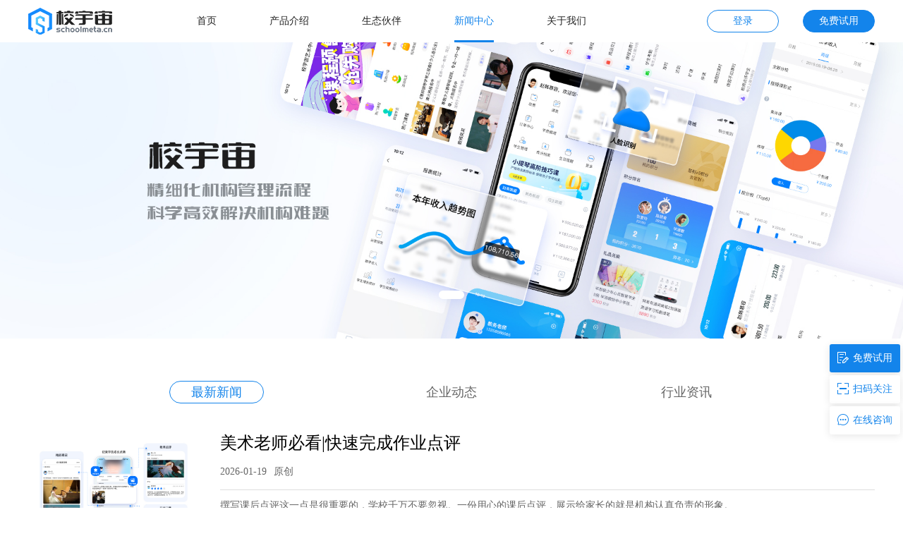

--- FILE ---
content_type: text/html; charset=utf-8
request_url: https://schoolmeta.cn/zxxw
body_size: 18836
content:
<!doctype html>
<html data-n-head-ssr lang="cn" data-n-head="%7B%22lang%22:%7B%22ssr%22:%22cn%22%7D%7D">
  <head >
    <meta data-n-head="ssr" charset="utf-8"><meta data-n-head="ssr" name="viewport" content="width=device-width, initial-scale=1"><meta data-n-head="ssr" property="og:image" content="/favicon.ico"><meta data-n-head="ssr" data-hid="viewport" name="viewport" content="width=device-width, initial-scale=0.25"><meta data-n-head="ssr" vmid="description" name="description" content="校宇宙是为素质教育机构量身打造的全业务场景运营管理解决方案，其涵盖招生营销、校区收银、教务管理、家校服务、经营决策、财务管理、库存管理、行政管理八大业务模块。"><meta data-n-head="ssr" vmid="keywords" name="keywords" content="教育培训行业资讯"><title>新闻中心-校宇宙</title><link data-n-head="ssr" rel="icon" type="image/x-icon" href="/favicon.ico"><script data-n-head="ssr" src="/config.js"></script><link rel="preload" href="https://static-cdn1.schoolmeta.cn/website-prod/client/bfc2d23.js" as="script"><link rel="preload" href="https://static-cdn1.schoolmeta.cn/website-prod/client/8ea033a.js" as="script"><link rel="preload" href="https://static-cdn1.schoolmeta.cn/website-prod/client/css/bc3afc4.css" as="style"><link rel="preload" href="https://static-cdn1.schoolmeta.cn/website-prod/client/b6ea7e5.js" as="script"><link rel="preload" href="https://static-cdn1.schoolmeta.cn/website-prod/client/css/1dbfabc.css" as="style"><link rel="preload" href="https://static-cdn1.schoolmeta.cn/website-prod/client/e531f5c.js" as="script"><link rel="preload" href="https://static-cdn1.schoolmeta.cn/website-prod/client/css/ba6bdb7.css" as="style"><link rel="preload" href="https://static-cdn1.schoolmeta.cn/website-prod/client/4d04036.js" as="script"><link rel="stylesheet" href="https://static-cdn1.schoolmeta.cn/website-prod/client/css/bc3afc4.css"><link rel="stylesheet" href="https://static-cdn1.schoolmeta.cn/website-prod/client/css/1dbfabc.css"><link rel="stylesheet" href="https://static-cdn1.schoolmeta.cn/website-prod/client/css/ba6bdb7.css">
  </head>
  <body >
    <div data-server-rendered="true" id="__nuxt"><!----><div id="__layout"><div class="official" data-v-13482d78><div data-v-1a15d383 data-v-13482d78><div class="bnjHeader active" data-v-1a15d383><div class="content" data-v-1a15d383><div class="left" data-v-1a15d383><img src="https://static-cdn1.schoolmeta.cn/website-prod/client/img/bnj-logo-red.219562c.png" data-v-1a15d383></div> <ul class="nav" data-v-1a15d383><li data-v-1a15d383>
          首页
        </li><li data-v-1a15d383>
          产品介绍
        </li><li data-v-1a15d383>
          生态伙伴
        </li><li class="active" data-v-1a15d383>
          新闻中心
        </li><li data-v-1a15d383>
          关于我们
        </li></ul> <div class="right" data-v-1a15d383><span rel="nofollow" onclick="location.href = 'https://web.schoolmeta.cn'" class="button" data-v-1a15d383>登录</span> <span class="button active" data-v-1a15d383>免费试用</span></div></div></div> <div class="backTop" style="display:none;" data-v-1a15d383></div></div> <div class="news officialContent" data-v-88f01714 data-v-13482d78 data-v-13482d78><div class="carousel-box" data-v-88f01714><div class="el-carousel el-carousel--horizontal"><div class="el-carousel__container" style="height:37.5vw;"><!----><!----><div class="el-carousel__item imgbox" style="transform:translateX(0px) scale(1);ms-transform:translateX(0px) scale(1);webkit-transform:translateX(0px) scale(1);display:none;"><!----><img src="https://icdn1.bangnijiao.com/plat/2022/03/df129f6100c0ab25c707047dd475f307.jpg" alt="新闻中心"></div></div><ul class="el-carousel__indicators el-carousel__indicators--horizontal"></ul></div></div> <ul class="nav" data-v-88f01714><li class="active" style="display:;" data-v-88f01714><a href="/zxxw" aria-current="page" class="nav_item nuxt-link-exact-active nuxt-link-active" data-v-88f01714>最新新闻</a></li><li style="display:;" data-v-88f01714><a href="/qydt" class="nav_item" data-v-88f01714>企业动态</a></li><li style="display:none;" data-v-88f01714><a href="/cpgx" class="nav_item" data-v-88f01714>产品更新</a></li><li style="display:;" data-v-88f01714><a href="/hyzx" class="nav_item" data-v-88f01714>行业资讯</a></li></ul> <div class="baseWidth" data-v-88f01714><div class="newsList" data-v-78d56c60 data-v-88f01714><ul data-v-78d56c60><li data-v-78d56c60><div class="left" data-v-78d56c60><img src="https://icdn1.bangnijiao.com/plat/2023/08/2d7e337b779084662a12552aee97baa4.jpg" alt="" data-v-78d56c60></div> <div class="right" data-v-78d56c60><p class="title" data-v-78d56c60>美术老师必看|快速完成作业点评</p> <div class="time_box" data-v-78d56c60><div class="time" data-v-78d56c60>2026-01-19</div> <div class="ellipsis" data-v-78d56c60>原创</div></div> <p class="introduce" data-v-78d56c60>撰写课后点评这一点是很重要的，学校千万不要忽视。一份用心的课后点评，展示给家长的就是机构认真负责的形象。</p></div></li><li data-v-78d56c60><div class="left" data-v-78d56c60><img src="https://icdn1.bangnijiao.com/plat/2023/09/69acf0ecf82b5917dd0a65c7f8ab9ae5.jpg" alt="" data-v-78d56c60></div> <div class="right" data-v-78d56c60><p class="title" data-v-78d56c60>信息化学员管理系统为机构提升效率和口碑</p> <div class="time_box" data-v-78d56c60><div class="time" data-v-78d56c60>2025-09-03</div> <div class="ellipsis" data-v-78d56c60>原创</div></div> <p class="introduce" data-v-78d56c60>只有做好学员管理，才能提升体验感和续费率，让机构走向良性的循环。</p></div></li><li data-v-78d56c60><div class="left" data-v-78d56c60><img src="https://icdn1.bangnijiao.com/plat/2022/05/9db2289aa7dc2a3a78ddae42c895a0e3.jpg" alt="艺培学校教务系统,艺术培训机构管理系统,音乐培训机构智能管理软件,舞蹈培训机构管理系统,艺培行业管理系统,培训学校管理系统,排课系统,教务管理系统" data-v-78d56c60></div> <div class="right" data-v-78d56c60><p class="title" data-v-78d56c60>艺培学校教务系统管理系统哪个好？</p> <div class="time_box" data-v-78d56c60><div class="time" data-v-78d56c60>2025-07-09</div> <div class="ellipsis" data-v-78d56c60>原创</div></div> <p class="introduce" data-v-78d56c60>艺培行业在中国教育市场是非常巨大的，双减政策之下，教育部大力鼓励孩子接受艺培等素质教育，弥补在校教育的不足。相对的，机构竞争压力也会增大，势必要规范化，标准化。通过教培机构信息化管理系统，可以帮助机构降本增效。</p></div></li><li data-v-78d56c60><div class="left" data-v-78d56c60><img src="https://icdn1.bangnijiao.com/plat/2023/08/7379c2a07692654fb271d098c924ec1f.jpg" alt="" data-v-78d56c60></div> <div class="right" data-v-78d56c60><p class="title" data-v-78d56c60>用学员管理系统进行积分制管理，有什么好处？</p> <div class="time_box" data-v-78d56c60><div class="time" data-v-78d56c60>2025-05-21</div> <div class="ellipsis" data-v-78d56c60>原创</div></div> <p class="introduce" data-v-78d56c60>积分奖励制度在各行各业都非常盛行，对于培训班也是适用的，培训班采用积分奖励也算是一种营销方式。</p></div></li><li data-v-78d56c60><div class="left" data-v-78d56c60><img src="https://icdn1.bangnijiao.com/plat/2023/10/09e0838ad3f745a6bb5260d7040d5ed3.jpg" alt="" data-v-78d56c60></div> <div class="right" data-v-78d56c60><p class="title" data-v-78d56c60>能让家长停留5秒钟，才是有效的朋友圈</p> <div class="time_box" data-v-78d56c60><div class="time" data-v-78d56c60>2025-04-25</div> <div class="ellipsis" data-v-78d56c60>原创</div></div> <p class="introduce" data-v-78d56c60>在这个互联网时代，所有人的注意力都非常的难被抓住。所有人的注意力都非常的分散，我们的朋友圈撰写要抓住用户的注意力。</p></div></li><li data-v-78d56c60><div class="left" data-v-78d56c60><img src="https://icdn1.bangnijiao.com/plat/2023/08/33c26494cd8f0533b41c09cef055c38c.jpg" alt="" data-v-78d56c60></div> <div class="right" data-v-78d56c60><p class="title" data-v-78d56c60>校外培训机构如何快捷做课时管理？</p> <div class="time_box" data-v-78d56c60><div class="time" data-v-78d56c60>2025-03-20</div> <div class="ellipsis" data-v-78d56c60>原创</div></div> <p class="introduce" data-v-78d56c60>学员的课时管理和扣除直接影响到学校的收益，在统计管理时就马虎不得。</p></div></li><li data-v-78d56c60><div class="left" data-v-78d56c60><img src="https://icdn1.bangnijiao.com/plat/2022/10/cf45456cda30261e138f6c3d75ef4506.jpg" alt="" data-v-78d56c60></div> <div class="right" data-v-78d56c60><p class="title" data-v-78d56c60>体育培训机构一般用什么系统?</p> <div class="time_box" data-v-78d56c60><div class="time" data-v-78d56c60>2025-03-19</div> <div class="ellipsis" data-v-78d56c60>原创</div></div> <p class="introduce" data-v-78d56c60>体育培训机构选择管理系统，最的需求点是教务管理功能，这也是机构选择系统的出发点。</p></div></li><li data-v-78d56c60><div class="left" data-v-78d56c60><img src="https://icdn1.bangnijiao.com/plat/2024/06/1e280ee5270f348d8f0479807fc1879d.png" alt="培训机构招生营销软件,教培机构招生营销工具,教育培训机构招生小程序,掌招生,校宇宙招生营销工具,培训机构招生工具,教培机构招生软件,教培机构招生小程序,培训机构线上招生工具" data-v-78d56c60></div> <div class="right" data-v-78d56c60><p class="title" data-v-78d56c60>机构招生，学会这招打破招生瓶颈！</p> <div class="time_box" data-v-78d56c60><div class="time" data-v-78d56c60>2025-01-02</div> <div class="ellipsis" data-v-78d56c60>原创</div></div> <p class="introduce" data-v-78d56c60>机构老师为了招生殚精竭虑，发传单、做地推，人力财力投入不少……效果却一般，加大了优惠力度，却收效甚微，机构招生陷入瓶颈。</p></div></li><li data-v-78d56c60><div class="left" data-v-78d56c60><img src="https://icdn1.bangnijiao.com/plat/2023/11/676c8b0eb761d1051248d569db651e40.jpg" alt="" data-v-78d56c60></div> <div class="right" data-v-78d56c60><p class="title" data-v-78d56c60>培训机构管理系统推荐，全方位提升运营效率</p> <div class="time_box" data-v-78d56c60><div class="time" data-v-78d56c60>2024-11-29</div> <div class="ellipsis" data-v-78d56c60>原创</div></div> <p class="introduce" data-v-78d56c60>借助信息化管理系统，教育机构可以将自己的服务质量和管理能力实现一次飞跃，争取在激烈的行业竞争中立于不败之地。</p></div></li><li data-v-78d56c60><div class="left" data-v-78d56c60><img src="https://icdn1.bangnijiao.com/plat/2023/10/767a0cc323700c0feda24c6a1d247f81.jpg" alt="" data-v-78d56c60></div> <div class="right" data-v-78d56c60><p class="title" data-v-78d56c60>培训机构如何开源节流，降低运营成本？</p> <div class="time_box" data-v-78d56c60><div class="time" data-v-78d56c60>2024-10-22</div> <div class="ellipsis" data-v-78d56c60>原创</div></div> <p class="introduce" data-v-78d56c60>各个渠道的收入是多少？占了多少百分比？去判断我们的营收组成是否健康。</p></div></li></ul> <!----></div> <div class="pagination_box" data-v-88f01714><div class="pagination el-pagination"><button type="button" disabled="disabled" class="btn-prev"><i class="el-icon el-icon-arrow-left"></i></button><ul class="el-pager"><li class="number active">1</li><!----><li class="number">2</li><li class="number">3</li><li class="number">4</li><li class="number">5</li><li class="number">6</li><li class="el-icon more btn-quicknext el-icon-more"></li><li class="number">76</li></ul><button type="button" class="btn-next"><i class="el-icon el-icon-arrow-right"></i></button></div></div></div></div> <div class="bnjBottom bnj-bottom" data-v-45bc6f54 data-v-13482d78><div class="content baseWidth" data-v-45bc6f54><div class="top" data-v-45bc6f54><div class="left" data-v-45bc6f54><img src="https://static-cdn1.schoolmeta.cn/website-prod/client/img/bnj-logo-white.f75b886.png" alt data-v-45bc6f54> <p data-v-45bc6f54>联系电话： 020 3809 0580</p> <div data-v-45bc6f54>
          快速导航：
          <a href="/" class="link_item nuxt-link-active" data-v-45bc6f54>
            首页
          </a><a href="/cpjs" class="link_item" data-v-45bc6f54>
            产品介绍
          </a><a href="/sthb" class="link_item" data-v-45bc6f54>
            生态伙伴
          </a><a href="/gywm" class="link_item" data-v-45bc6f54>
            关于我们
          </a><a href="/sitemap" class="link_item" data-v-45bc6f54>
            网站地图
          </a></div> <div data-v-45bc6f54>
          友情链接：
          <span data-v-45bc6f54><a href="https://schoolmeta.cn/" target="_blank" class="link_item" data-v-45bc6f54>
              艺术培训机构系统
            </a></span><span data-v-45bc6f54><a href="https://schoolmeta.cn/cpjs" target="_blank" class="link_item" data-v-45bc6f54>
              体育机构管理软件
            </a></span><span data-v-45bc6f54><a href="https://schoolmeta.cn/" target="_blank" class="link_item" data-v-45bc6f54>
              培训机构管理系统
            </a></span><span data-v-45bc6f54><a href="https://schoolmeta.cn/" target="_blank" class="link_item" data-v-45bc6f54>
              教育培训机构系统
            </a></span></div></div> <div class="right" data-v-45bc6f54><ul data-v-45bc6f54><li data-v-45bc6f54><img src="https://static-cdn1.schoolmeta.cn/website-prod/client/img/s_wechat.7f56e56.png" data-v-45bc6f54> <p data-v-45bc6f54>学生公众号</p></li> <li data-v-45bc6f54><img src="https://static-cdn1.schoolmeta.cn/website-prod/client/img/school.0702540.png" data-v-45bc6f54> <p data-v-45bc6f54>机构端APP</p></li> <li data-v-45bc6f54><img src="https://static-cdn1.schoolmeta.cn/website-prod/client/img/teacher.52475ed.png" data-v-45bc6f54> <p data-v-45bc6f54>教师端APP</p></li> <li data-v-45bc6f54><img src="https://static-cdn1.schoolmeta.cn/website-prod/client/img/student.1ba7000.png" data-v-45bc6f54> <p data-v-45bc6f54>学生端APP</p></li></ul></div></div> <div class="bottom" data-v-45bc6f54><a href="https://beian.miit.gov.cn" target="_blank" data-v-45bc6f54>粤ICP备15060403号</a> <span data-v-45bc6f54>广州校宇宙数字科技有限公司</span></div></div> <!----></div> <div class="bnjRight" data-v-5b3c8750 data-v-13482d78><ul data-v-5b3c8750><li class="active" data-v-5b3c8750><img src="https://static-cdn1.schoolmeta.cn/website-prod/client/img/freetrial1.1fbc966.png" data-v-5b3c8750> <span data-v-5b3c8750>免费试用</span></li> <li class="el-tooltip item" data-v-5b3c8750 data-v-5b3c8750><img src="[data-uri]" data-v-5b3c8750> <span data-v-5b3c8750>扫码关注</span></li> <li id="LR_User_Icon0" title="" data-v-5b3c8750><img src="[data-uri]" data-v-5b3c8750> <span data-v-5b3c8750>在线咨询</span></li></ul></div> <div id="apply" class="myDialog" data-v-13482d78><div class="el-dialog__wrapper" style="display:none;"><div role="dialog" aria-modal="true" aria-label="免费申请试用" class="el-dialog el-dialog--center" style="margin-top:auto;width:460px;"><div class="el-dialog__header"><span class="el-dialog__title">免费申请试用</span><button type="button" aria-label="Close" class="el-dialog__headerbtn"><i class="el-dialog__close el-icon el-icon-close"></i></button></div><!----><!----></div></div></div></div></div></div><script>window.__NUXT__=(function(a,b,c,d,e,f,g,h,i,j,k,l,m,n,o,p,q,r,s,t,u,v,w,x,y,z,A,B,C,D,E,F,G,H){return {layout:"official",data:[{newsListData:[{alt:b,brand:c,category:g,content:"\u003Cp style=\"line-height:2;\"\u003E\u003Cfont size=\"4\"\u003E在美术机构，撰写课后点评这一点是很重要的，学校千万不要忽视。一份用心的课后点评，展示给家长的就是机构认真负责的形象。如果对于课后点评都很认真，那么家长对于机构自然更放心更认可。\u003Co:p\u003E\u003C\u002Fo:p\u003E\u003C\u002Ffont\u003E\u003C\u002Fp\u003E\u003Cp style=\"line-height:2;\"\u003E\u003Co:p\u003E\u003Cfont size=\"4\"\u003E&nbsp;\u003C\u002Ffont\u003E\u003C\u002Fo:p\u003E\u003C\u002Fp\u003E\u003Cp style=\"line-height:2;\"\u003E\u003Cfont size=\"4\"\u003E美术老师上完课，老师可以通过校宇宙的课后作业功能在线布置作业，学生画完上传，老师在线点评，并且可以将学员的课堂表现，学习内容，掌握程度等通过文字视频照片等形式推送到家长的手机，方便家长全面了解孩子该节课的学习情况。\u003Co:p\u003E\u003C\u002Fo:p\u003E\u003C\u002Ffont\u003E\u003C\u002Fp\u003E\u003Cp style=\"line-height:2;\"\u003E\u003Co:p\u003E\u003Cfont size=\"4\"\u003E&nbsp;\u003C\u002Ffont\u003E\u003C\u002Fo:p\u003E\u003C\u002Fp\u003E\u003Cdiv style=\"text-align:center\"\u003E\u003Cimg src=\"https:\u002F\u002Ficdn1.bangnijiao.com\u002Fplat\u002F2023\u002F08\u002F47bcf2dedfb14c3feaad5ab080f1743d.jpg\" style=\"max-width:100%;\" alt=\"\"\u003E\u003Cdiv\u003E\u003C\u002Fdiv\u003E\u003C\u002Fdiv\u003E\u003Cp style=\"line-height:2;\"\u003E\u003Cfont size=\"4\"\u003E点评可以从以下几个角度出发：\u003Co:p\u003E\u003C\u002Fo:p\u003E\u003C\u002Ffont\u003E\u003C\u002Fp\u003E\u003Cp style=\"line-height:2;\"\u003E\u003Cbr\u003E\u003C\u002Fp\u003E\u003Cp style=\"line-height:2;\"\u003E\u003Cfont size=\"4\"\u003E【线条】\u003Co:p\u003E\u003C\u002Fo:p\u003E\u003C\u002Ffont\u003E\u003C\u002Fp\u003E\u003Cp style=\"line-height:2;\"\u003E\u003Cfont size=\"4\"\u003E流畅度、粗细变化、长短变化、疏密关系、曲直变化、大小变化、前后关系、遮挡关系、前后叠压。\u003Co:p\u003E\u003C\u002Fo:p\u003E\u003C\u002Ffont\u003E\u003C\u002Fp\u003E\u003Cp style=\"line-height:2;\"\u003E\u003Co:p\u003E\u003Cfont size=\"4\"\u003E&nbsp;\u003C\u002Ffont\u003E\u003C\u002Fo:p\u003E\u003C\u002Fp\u003E\u003Cp style=\"line-height:2;\"\u003E\u003Cfont size=\"4\"\u003E【素描】\u003Co:p\u003E\u003C\u002Fo:p\u003E\u003C\u002Ffont\u003E\u003C\u002Fp\u003E\u003Cp style=\"line-height:2;\"\u003E\u003Cfont size=\"4\"\u003E结构比例；透视关系；黑白灰表现；虚实关系；遮挡关系；画面质感；排线流畅；画面整体感；视觉中心刻画；细节刻画\u003Co:p\u003E\u003C\u002Fo:p\u003E\u003C\u002Ffont\u003E\u003C\u002Fp\u003E\u003Cp style=\"line-height:2;\"\u003E\u003Co:p\u003E\u003Cfont size=\"4\"\u003E&nbsp;\u003C\u002Ffont\u003E\u003C\u002Fo:p\u003E\u003C\u002Fp\u003E\u003Cp style=\"line-height:2;\"\u003E\u003Cfont size=\"4\"\u003E【彩铅】\u003Co:p\u003E\u003C\u002Fo:p\u003E\u003C\u002Ffont\u003E\u003C\u002Fp\u003E\u003Cp style=\"line-height:2;\"\u003E\u003Cfont size=\"4\"\u003E色彩知识运用；观察能力；造型准确、比例构图；.细节刻画能力；质感表达；亮灰暗处理；过渡自然；线条流畅、叠色。\u003Co:p\u003E\u003C\u002Fo:p\u003E\u003C\u002Ffont\u003E\u003C\u002Fp\u003E\u003Cp style=\"line-height:2;\"\u003E\u003Co:p\u003E\u003Cfont size=\"4\"\u003E&nbsp;\u003C\u002Ffont\u003E\u003C\u002Fo:p\u003E\u003C\u002Fp\u003E\u003Cp style=\"line-height:2;\"\u003E\u003Cfont size=\"4\"\u003E【动漫】\u003Co:p\u003E\u003C\u002Fo:p\u003E\u003C\u002Ffont\u003E\u003C\u002Fp\u003E\u003Cp style=\"line-height:2;\"\u003E\u003Cfont size=\"4\"\u003E人物比例；构图方式；造型能力；色彩搭配；场景故事性；细节处理能力；观察、创造能力\u003Co:p\u003E\u003C\u002Fo:p\u003E\u003C\u002Ffont\u003E\u003C\u002Fp\u003E\u003Cp style=\"line-height:2;\"\u003E\u003Cfont size=\"4\"\u003E\u003Cbr\u003E\n【画面】\u003Co:p\u003E\u003C\u002Fo:p\u003E\u003C\u002Ffont\u003E\u003C\u002Fp\u003E\u003Cp style=\"line-height:2;\"\u003E\u003Cfont size=\"4\"\u003E构图饱满、构图偏大\u002F偏小\u002F合适、主体物突出、前后关系明确、遮挡关系清楚、虚实关系明确、画面黑白灰、整体和谐、画面整洁、画面完成程度、画面把控能力、画面夸张程度、画面均衡感、细节刻画能力\u003Co:p\u003E\u003C\u002Fo:p\u003E\u003C\u002Ffont\u003E\u003C\u002Fp\u003E\u003Cp style=\"line-height:2;\"\u003E\u003Cfont size=\"4\"\u003E\u003Cbr\u003E\n【色彩】\u003Co:p\u003E\u003C\u002Fo:p\u003E\u003C\u002Ffont\u003E\u003C\u002Fp\u003E\u003Cp style=\"line-height:2;\"\u003E\u003Cfont size=\"4\"\u003E色彩和谐、冷暖对比、上色均匀、画面肌理、色彩、色相、纯度、黑白灰关系、画面素描关系、固有色、环境色、整洁、调色能力、色彩观察能力、通透感(水彩)\u003Co:p\u003E\u003C\u002Fo:p\u003E\u003C\u002Ffont\u003E\u003C\u002Fp\u003E\u003Cp style=\"line-height:2;\"\u003E\u003Cfont size=\"4\"\u003E\u003Cbr\u003E\n【国画】\u003Co:p\u003E\u003C\u002Fo:p\u003E\u003C\u002Ffont\u003E\u003C\u002Fp\u003E\u003Cp style=\"line-height:2;\"\u003E\u003Cfont size=\"4\"\u003E气韵生动、骨法用笔、传移模写、随类赋彩、应物象形、经营位置、水墨感、画面留白、诗书画印结合、黑色变化、线条、布局\u003Co:p\u003E\u003C\u002Fo:p\u003E\u003C\u002Ffont\u003E\u003C\u002Fp\u003E\u003Cp style=\"line-height:2;\"\u003E\u003Co:p\u003E\u003Cfont size=\"4\"\u003E&nbsp;\u003C\u002Ffont\u003E\u003C\u002Fo:p\u003E\u003C\u002Fp\u003E\u003Cp style=\"line-height:2;\"\u003E\u003Cfont size=\"4\"\u003E【儿童画】\u003Co:p\u003E\u003C\u002Fo:p\u003E\u003C\u002Ffont\u003E\u003C\u002Fp\u003E\u003Cp style=\"line-height:2;\"\u003E\u003Cfont size=\"4\"\u003E1.想象力；2.色彩鲜亮，明亮；3.趣味性、故事性、情境性；4.创造能力；构图饱满、层次丰富；6、技法掌握；动手协调能力；8.线条流畅。\u003C\u002Ffont\u003E\u003Co:p\u003E\u003C\u002Fo:p\u003E\u003C\u002Fp\u003E\u003Cdiv style=\"text-align:center\"\u003E\u003Cimg src=\"https:\u002F\u002Ficdn1.bangnijiao.com\u002Fplat\u002F2023\u002F08\u002Fcbe198268516e5079468fc1a9e3c19c7.jpg\" style=\"max-width:100%;\" alt=\"\"\u003E\u003Cdiv\u003E\u003C\u002Fdiv\u003E\u003C\u002Fdiv\u003E",coverUrl:"https:\u002F\u002Ficdn1.bangnijiao.com\u002Fplat\u002F2023\u002F08\u002F2d7e337b779084662a12552aee97baa4.jpg",createTime:"2023-08-15 17:53:58",creatorID:i,dirLocation:c,enIntroduction:o,enTitle:p,fileName:"XYZ202308151753589QA86XVX.html",indexState:a,introduction:o,keyWord:b,newsBannerIDS:j,newsTime:"2026-01-19 00:00:00",showState:a,source:h,state:f,tags:b,title:p,updateID:a,updateTime:"2026-01-19 11:41:03",websiteContentID:1107},{alt:b,brand:c,category:g,content:"\u003Cp style=\"line-height:2;\"\u003E\u003Cfont size=\"4\"\u003E很多校长做培训机构，把招生当成首要工作，花大量精力和资金获取生源。但如果不能将学生留住，终究只是一场空。只有做好学员管理，才能提升体验感和续费率，让机构走向良性的循环。而要做好学员管理，只依赖人力是落后的，为了更高效、更贴心的管理学生，我们推荐使用校宇宙信息化学员管理系统。\u003Co:p\u003E\u003C\u002Fo:p\u003E\u003C\u002Ffont\u003E\u003C\u002Fp\u003E\u003Cp style=\"line-height:2;\"\u003E\u003Cbr\u003E\u003C\u002Fp\u003E\u003Cp style=\"line-height:2;\"\u003E\u003Cfont size=\"4\"\u003E校宇宙管理系统，由机构端、学生端、教师端三端构成。通过教务管理、财务中心、营销中心、家校互动等功能板块，利用技术手段改变其管理模式。例如信息化学员管理，每个学生的在读班级、上课记录、作业记录、考试成绩、剩余课时等信息一健可查，减轻教务人员重复性工作，提高工作效率。\u003Co:p\u003E\u003C\u002Fo:p\u003E\u003C\u002Ffont\u003E\u003C\u002Fp\u003E\u003Cdiv style=\"text-align:center\"\u003E\u003Cimg src=\"https:\u002F\u002Ficdn1.bangnijiao.com\u002Fplat\u002F2023\u002F09\u002Fb82a4988d1bec6ec3c44ca13153ceac4.jpg\" style=\"max-width:100%;\" alt=\"\"\u003E\u003Cdiv\u003E\u003C\u002Fdiv\u003E\u003C\u002Fdiv\u003E\u003Cp style=\"line-height:2;\"\u003E\u003Cfont size=\"4\"\u003E学员上课时间，老师可以用照片或短视频记录下来，上传到校宇宙的学员档案中，家长学生可以随时了解自己的课程以及学习的情况，课时提醒，考勤缺勤的通知，以及教师对于学生的寄语评价，均可查看。 整个服务透明化，让家长掌握了解孩子的成长轨迹，会更加放心。\u003Co:p\u003E\u003C\u002Fo:p\u003E\u003C\u002Ffont\u003E\u003C\u002Fp\u003E\u003Cp style=\"line-height:2;\"\u003E\u003Cbr\u003E\u003C\u002Fp\u003E\u003Cp style=\"line-height:2;\"\u003E\u003Cfont size=\"4\"\u003E校宇宙能够让你的管理兼顾到每一位学员，让你的管理更加全面。根据一些客户反映，在实际应用校宇宙以后，学员管理方面的压力大大地降低，帮助机构形成良好的口碑传播，赢得更多的学员。\u003C\u002Ffont\u003E\u003Co:p\u003E\u003C\u002Fo:p\u003E\u003C\u002Fp\u003E\u003Cdiv style=\"text-align:center\"\u003E\u003Cimg src=\"https:\u002F\u002Ficdn1.bangnijiao.com\u002Fplat\u002F2023\u002F09\u002F321e552d25523f6c9ba1170dc87e1cba.jpg\" style=\"max-width:100%;\" alt=\"\"\u003E\u003Cdiv\u003E\u003C\u002Fdiv\u003E\u003C\u002Fdiv\u003E",coverUrl:"https:\u002F\u002Ficdn1.bangnijiao.com\u002Fplat\u002F2023\u002F09\u002F69acf0ecf82b5917dd0a65c7f8ab9ae5.jpg",createTime:"2023-09-14 15:41:12",creatorID:i,dirLocation:c,enIntroduction:q,enTitle:r,fileName:"XYZ202309141541113ZJJAP2P.html",indexState:a,introduction:q,keyWord:b,newsBannerIDS:j,newsTime:"2025-09-03 00:00:00",showState:a,source:h,state:f,tags:b,title:r,updateID:a,updateTime:"2025-09-03 08:47:37",websiteContentID:1124},{alt:s,brand:c,category:g,content:"\u003Cp style=\"line-height:2;\"\u003E\u003Cfont size=\"3\"\u003E艺培行业在中国教育市场是非常巨大的，双减政策之下，教育部大力鼓励孩子接受艺培等素质教育，弥补在校教育的不足。说明之前学生被学科类挤压的时间将会被释放，艺术培训将会迎来一个小高峰。但相对的，机构竞争压力也会增大，势必要规范化，标准化。通过教培机构信息化管理系统，可以帮助机构降本增效。\u003Co:p\u003E\u003C\u002Fo:p\u003E\u003C\u002Ffont\u003E\u003C\u002Fp\u003E\u003Cp style=\"line-height:2;\"\u003E\u003Co:p\u003E\u003Cfont size=\"3\"\u003E&nbsp;\u003C\u002Ffont\u003E\u003C\u002Fo:p\u003E\u003C\u002Fp\u003E\u003Cp style=\"line-height:2;\"\u003E\u003Cfont size=\"3\"\u003E艺培学校教务系统管理系统哪个好？适合自己机构的就是最好的，\u003Cb style=\"font-weight: bold;\"\u003E\u003Cu\u003E校宇宙教务系统管理系统\u003C\u002Fu\u003E\u003C\u002Fb\u003E，是一款从心出发，真正做到为艺培教育机构量身打造的教务管理系统软件，切合艺培机构的经营场景，合作对象包括珠江钢琴、柏斯琴行的行业龙头。首先看管理方面，有学员、教务、财务、数据、等等。系统做到了学员信息一键可查，教务信息可视化、自动排课，财务信息透明清晰，系统收录学员所有订单，保证财务收支平衡，大数据引擎实时分析，保证运营数据准确，为校长决策提供精准数据支持。\u003C\u002Ffont\u003E\u003C\u002Fp\u003E\u003Cdiv style=\"text-align:center\"\u003E\u003Cdiv\u003E\u003Cdiv\u003E\u003Cimg src=\"https:\u002F\u002Ficdn1.bangnijiao.com\u002Fplat\u002F2024\u002F01\u002Fb590f7145242c9905517408dc1d27c88.jpg\" style=\"max-width:100%;\" alt=\"培训机构智能教务管理系统,教培机构管理系统,艺培机构教务管理软件,机构刷脸考勤软件,培训行业在线约课软件,培训机构可视化排课系统,拖曳式排课系统,一键调课软件,智能排课软件\"\u003E\u003Cdiv\u003E\u003C\u002Fdiv\u003E\u003C\u002Fdiv\u003E\u003Cdiv\u003E\u003C\u002Fdiv\u003E\u003C\u002Fdiv\u003E\u003Cdiv\u003E\u003C\u002Fdiv\u003E\u003C\u002Fdiv\u003E\u003Cp style=\"line-height:2;\"\u003E\u003Cfont size=\"3\"\u003E其次在推广方面，通过多种营销活动激活家长朋友圈社群，提高传播、提高学员招生率，通过个性化定制小程序微商城，添加校区文化特色元素，营造独一无二的校区移动展台，提高校区口碑，提升家长信任感，从而提高学员转化率。\u003C\u002Ffont\u003E\u003C\u002Fp\u003E\u003Cdiv style=\"text-align:center\"\u003E\u003Cfont size=\"3\"\u003E\u003Cimg src=\"https:\u002F\u002Ficdn1.bangnijiao.com\u002Fplat\u002F2022\u002F05\u002Fb0c4c856bc3bf5ec797f9ea58dd0255e.jpg\" style=\"max-width:100%;\" alt=\"\"\u003E\u003C\u002Ffont\u003E\u003Cdiv\u003E\u003C\u002Fdiv\u003E\u003C\u002Fdiv\u003E\u003Cp style=\"line-height:2;\"\u003E\u003Cfont size=\"3\"\u003E\u003Cb style=\"font-weight: bold;\"\u003E\u003Cu\u003E校宇宙\u003C\u002Fu\u003E\u003C\u002Fb\u003E是专业的艺培行业管理系统，包含微信招生小程序开发、培训学校管理系统、排课系统、教务管理系统、学生管理系统等，是培训行业管理软件创新品牌。适用于舞蹈、艺术、课外辅导、跆拳道、机器人、钢琴、\n美术、书法、音乐等等各类培训机构。\u003C\u002Ffont\u003E\u003C\u002Fp\u003E\u003Cp style=\"line-height:2;\"\u003E\u003Cfont size=\"3\"\u003E\u003Cbr\u003E\u003C\u002Ffont\u003E\u003C\u002Fp\u003E\u003Cdiv style=\"text-align:center\"\u003E\u003Cimg src=\"https:\u002F\u002Ficdn1.bangnijiao.com\u002Fplat\u002F2024\u002F01\u002F3bb80db5066109edaae0eb8e7e313343.jpg\" style=\"max-width:100%;\" alt=\"艺培学校教务系统,艺术培训机构管理系统,音乐培训机构智能管理软件,舞蹈培训机构管理系统,艺培行业管理系统,培训学校管理系统,排课系统,教务管理系统\"\u003E\u003Cdiv\u003E\u003C\u002Fdiv\u003E\u003C\u002Fdiv\u003E\u003Cdiv style=\"text-align:center\"\u003E\u003Cdiv\u003E\u003C\u002Fdiv\u003E\u003C\u002Fdiv\u003E",coverUrl:"https:\u002F\u002Ficdn1.bangnijiao.com\u002Fplat\u002F2022\u002F05\u002F9db2289aa7dc2a3a78ddae42c895a0e3.jpg",createTime:"2022-05-19 10:16:28",creatorID:i,dirLocation:c,enIntroduction:t,enTitle:u,fileName:"XYZ20220519101628SI3VS5KY.html",indexState:a,introduction:t,keyWord:s,newsBannerIDS:"6",newsTime:"2025-07-09 00:00:00",showState:a,source:h,state:f,tags:b,title:u,updateID:a,updateTime:"2025-07-09 14:12:25",websiteContentID:528},{alt:b,brand:c,category:g,content:"\u003Cp\u003E\u003Cfont size=\"4\"\u003E\u003Cbr\u003E\u003C\u002Ffont\u003E\u003C\u002Fp\u003E\u003Cp style=\"line-height:2;\"\u003E\u003Cfont size=\"4\"\u003E积分奖励制度在各行各业都非常盛行，对于培训班也是适用的，培训班采用积分奖励也算是一种营销方式。学员可以通过各种渠道获取积分，用获得的积分兑换礼品、抵扣学费、课程费等，以激起学生学习积极性，从而达到学生及培训班双赢的局面。\u003C\u002Ffont\u003E\u003C\u002Fp\u003E\u003Cp style=\"line-height:2;\"\u003E\u003Cfont size=\"4\"\u003E学生获取积分的方式可以有很多：报名交费、登录APP、评价授课老师、分享培训班微场景、出勤、上课表现等，当然在迟到、请假、缺勤等情况也会有采取扣除积分。培训班的学员众多，若依靠员工手动计算积分，工作量非常大而且非常容易出错，而培训班管理系统的存在就很好地解决了这一问题。\u003C\u002Ffont\u003E\u003C\u002Fp\u003E\u003Cp style=\"line-height:2;\"\u003E\u003Cfont size=\"4\"\u003E校宇宙管理系统贴合培训班的使用，对于积分制管理，通过简单两项设置就可解决学员积分计算的复杂工作，因为系统能够根据参数设置自动统计学员的积分详细情况。\u003C\u002Ffont\u003E\u003C\u002Fp\u003E\u003Cdiv style=\"text-align:center\"\u003E\u003Cimg src=\"https:\u002F\u002Ficdn1.bangnijiao.com\u002Fplat\u002F2023\u002F08\u002F300503ad60d1e3db6c860ad5f5b01cf0.jpg\" style=\"max-width:100%;\" alt=\"\"\u003E\u003Cdiv\u003E\u003C\u002Fdiv\u003E\u003C\u002Fdiv\u003E\u003Cp style=\"line-height:2;\"\u003E\u003C\u002Fp\u003E\u003Cp style=\"line-height:2;\"\u003E\u003Cfont size=\"4\"\u003E1、便捷\u003Co:p\u003E\u003C\u002Fo:p\u003E\u003C\u002Ffont\u003E\u003C\u002Fp\u003E\u003Cp style=\"line-height:2;\"\u003E\u003Cfont size=\"4\"\u003E校宇宙的管理非常简单，只需将积分奖励标准与学校现有的学生管理系统联系起来即可。\u003C\u002Ffont\u003E\u003C\u002Fp\u003E\u003Cp style=\"line-height:2;\"\u003E\u003Cfont size=\"4\"\u003E\u003Cbr\u003E\u003C\u002Ffont\u003E\u003C\u002Fp\u003E\u003Cp style=\"line-height:2;\"\u003E\u003Cfont size=\"4\"\u003E2、及时性\u003Co:p\u003E\u003C\u002Fo:p\u003E\u003C\u002Ffont\u003E\u003C\u002Fp\u003E\u003Cp style=\"line-height:2;\"\u003E\u003Cfont size=\"4\"\u003E孩子们经常根据短期可预测的结果调整他们的行为。可以看到及时的奖励和认可。因此，在管理学生时，我们也应该参考游戏奖励规则，及时对表现良好的学生给予积分奖励。\u003Co:p\u003E\u003C\u002Fo:p\u003E\u003C\u002Ffont\u003E\u003C\u002Fp\u003E\u003Cp style=\"line-height:2;\"\u003E\u003Cfont size=\"4\"\u003E例如，完成一项作业并获得一些分数；转发并分享学校活动宣传点任务，并获得一些分数；帮助父母做一件有意义的事情，你也可以得到一些分数；简单的在线报到也可以成为学生获取分数的渠道。一旦他们养成了这种习惯，他们可以激发他们的学习热情，提高营销宣传，培养良好的行为习惯。在培训系统中，这些参数中只有一个可以自动设置。\u003C\u002Ffont\u003E\u003C\u002Fp\u003E\u003Cp style=\"line-height:2;\"\u003E\u003Cfont size=\"4\"\u003E\u003Cbr\u003E\u003C\u002Ffont\u003E\u003C\u002Fp\u003E\u003Cp style=\"line-height:2;\"\u003E\u003C\u002Fp\u003E\u003Cp style=\"line-height:2;\"\u003E\u003Cfont size=\"4\"\u003E3、易操作\u003Co:p\u003E\u003C\u002Fo:p\u003E\u003C\u002Ffont\u003E\u003C\u002Fp\u003E\u003Cp style=\"line-height:2;\"\u003E\u003Cfont size=\"4\"\u003E奖励积分通常伴随着礼物交换。使用校宇宙系统的机构可以采取措施，从在线提交作业到分数任务，再到分数查询和在线分数管理。在线积分管理的优势明显优于简单的线下记录，这也符合游戏管理的理念。\u003C\u002Ffont\u003E\u003C\u002Fp\u003E\u003Cdiv style=\"text-align:center\"\u003E\u003Cimg src=\"https:\u002F\u002Ficdn1.bangnijiao.com\u002Fplat\u002F2023\u002F08\u002Fbfae3f4ece8a6ef0730db7bec33de4ed.jpg\" style=\"max-width:100%;\" alt=\"\"\u003E\u003Cdiv\u003E\u003C\u002Fdiv\u003E\u003C\u002Fdiv\u003E",coverUrl:"https:\u002F\u002Ficdn1.bangnijiao.com\u002Fplat\u002F2023\u002F08\u002F7379c2a07692654fb271d098c924ec1f.jpg",createTime:"2023-08-18 17:52:46",creatorID:i,dirLocation:c,enIntroduction:v,enTitle:w,fileName:"XYZ202308181752462KYT6KT7.html",indexState:a,introduction:v,keyWord:b,newsBannerIDS:j,newsTime:"2025-05-21 00:00:00",showState:a,source:h,state:f,tags:b,title:w,updateID:a,updateTime:"2025-05-21 11:43:26",websiteContentID:1109},{alt:b,brand:c,category:g,content:"\u003Cp style=\"line-height:2;\"\u003E\u003Cfont size=\"4\"\u003E在这个互联网时代，所有人的注意力都非常的难被抓住。所有人的注意力都非常的分散，我们的朋友圈撰写要抓住用户的注意力。勾起用户的欲望，只有勾起用户的欲望，才可以让用户轻松的产生购买甚至一些其他的动作。\u003Co:p\u003E\u003C\u002Fo:p\u003E\u003C\u002Ffont\u003E\u003C\u002Fp\u003E\u003Cp style=\"line-height:2;\"\u003E\u003Cbr\u003E\u003C\u002Fp\u003E\u003Cp style=\"line-height:2;\"\u003E\u003Cfont size=\"4\"\u003E下面校宇宙提供一些适合培训机构的朋友圈文案。\u003C\u002Ffont\u003E\u003C\u002Fp\u003E\u003Cp style=\"line-height:2;\"\u003E\u003Cfont size=\"4\"\u003E🌈🌈🌈\u003Co:p\u003E\u003C\u002Fo:p\u003E\u003C\u002Ffont\u003E\u003C\u002Fp\u003E\u003Cp style=\"line-height:2;\"\u003E\u003Cfont size=\"4\"\u003E教育孩子不是一件一蹴而就的事情\u003Cbr\u003E\n而是需要脚踏实地\u003Cbr\u003E\n慢慢耕耘、慢慢影响\u003Cbr\u003E\n经历时间、经历过程\u003Co:p\u003E\u003C\u002Fo:p\u003E\u003C\u002Ffont\u003E\u003C\u002Fp\u003E\u003Cp style=\"line-height:2;\"\u003E\u003Cfont size=\"4\"\u003E当孩子自我成长的能力\u003Cbr\u003E\n不受外界干扰和阻拦时\u003Cbr\u003E\n他才有力量在擅长的领域闪闪发光\u003Cbr\u003E\n最终变成期待的模样\u003Co:p\u003E\u003C\u002Fo:p\u003E\u003C\u002Ffont\u003E\u003C\u002Fp\u003E\u003Cp style=\"line-height:2;\"\u003E\u003Co:p\u003E\u003Cfont size=\"4\"\u003E&nbsp;\u003C\u002Ffont\u003E\u003C\u002Fo:p\u003E\u003C\u002Fp\u003E\u003Cp style=\"line-height:2;\"\u003E\u003Cfont size=\"4\"\u003E🌈🌈🌈\u003Co:p\u003E\u003C\u002Fo:p\u003E\u003C\u002Ffont\u003E\u003C\u002Fp\u003E\u003Cp style=\"line-height:2;\"\u003E\u003Cfont size=\"4\"\u003E万事万物的发展\u003Cbr\u003E\n都自有它的规律\u003Cbr\u003E\n真正的教育\u003Cbr\u003E\n从来不是点石成金\u003Cbr\u003E\n立地成佛的技巧\u003Cbr\u003E\n而是一段春风化雨\u003Cbr\u003E\n自然无为的过程\u003Co:p\u003E\u003C\u002Fo:p\u003E\u003C\u002Ffont\u003E\u003C\u002Fp\u003E\u003Cp style=\"line-height:2;\"\u003E\u003Co:p\u003E\u003Cfont size=\"4\"\u003E&nbsp;\u003C\u002Ffont\u003E\u003C\u002Fo:p\u003E\u003C\u002Fp\u003E\u003Cp style=\"line-height:2;\"\u003E\u003Cfont size=\"4\"\u003E🌈🌈🌈\u003Cbr\u003E\n一个橘子都分这么多种\u003Cbr\u003E\n更何况不同的孩子\u003Cbr\u003E\n每个孩子都是星星\u003Cbr\u003E\n没有好坏之分，只是不同而己\u003Cbr\u003E\n发现每个孩子自己的闪光点\u003Cbr\u003E\n积极向上\u003Cbr\u003E\n成长的路上都是最美的风景\u003Cbr\u003E\u003Cbr\u003E\n🌈🌈🌈\u003Cbr\u003E\n教育没有标准答案\u003Cbr\u003E\n因为造物主从来不重复出题\u003Cbr\u003E\n每个孩子都有独一无二的求解方法\u003Cbr\u003E\n专心研究蚂蚁怎么爬的孩子\u003Cbr\u003E\n和认真练习钢琴的孩子\u003Cbr\u003E\n一样优秀\u003Cbr\u003E\u003C!--[if--\u003E\u003Cbr\u003E\u003C!--[endif]--\u003E\u003Co:p\u003E\u003C\u002Fo:p\u003E\u003C\u002Ffont\u003E\u003C\u002Fp\u003E\u003Cp style=\"line-height:2;\"\u003E\u003Cfont size=\"4\"\u003E🌈🌈🌈\u003Cbr\u003E\n相信每个孩子\u003Cbr\u003E\n在日复一日中\u003Cbr\u003E\n都能找到自己的节奏\u003Cbr\u003E\n即使跟别人前进的方向不同\u003Cbr\u003E\n却能与另一片宽阔天地邂逅\u003Co:p\u003E\u003C\u002Fo:p\u003E\u003C\u002Ffont\u003E\u003C\u002Fp\u003E\u003Cp style=\"line-height:2;\"\u003E\u003Cfont size=\"4\"\u003E\u003Cbr\u003E\n🌈🌈🌈\u003Cbr\u003E\n每个孩子都不一样\u003Cbr\u003E\n有的是柠檬\u003Cbr\u003E\n有的是苹果\u003Cbr\u003E\n有的是仙人掌\u003Cbr\u003E\n我们要做的应该是\u003Cbr\u003E\n让柠檬更酸，让苹果更甜\u003Cbr\u003E\n而不应该让仙人掌长成参天大树\u003Cbr\u003E\u003Cbr\u003E\n🌈🌈🌈\u003Cbr\u003E\n智慧的父母是用\u003Cbr\u003E\n望远镜看孩子的成长\u003Cbr\u003E\n不智慧的父母是用\u003Cbr\u003E\n放大镜对比孩子的现在\u003Cbr\u003E\u003Cbr\u003E\n🌈🌈🌈\u003Cbr\u003E\n好的教育是\u003Cbr\u003E\n我能看见你的天赋、技巧和梦想\u003Cbr\u003E\n我能看见你的独特和光芒\u003Cbr\u003E\n我会和你一起\u003Cbr\u003E\n找到最适合自己的成长道路\u003Cbr\u003E\n请相信\u003Cbr\u003E\n每个小朋友，都是大宝藏\u003Co:p\u003E\u003C\u002Fo:p\u003E\u003C\u002Ffont\u003E\u003C\u002Fp\u003E\u003Cp style=\"line-height:2;\"\u003E\u003Co:p\u003E\u003Cfont size=\"4\"\u003E&nbsp;\u003C\u002Ffont\u003E\u003C\u002Fo:p\u003E\u003C\u002Fp\u003E\u003Cp style=\"line-height:2;\"\u003E\u003Cfont size=\"4\"\u003E🌈🌈🌈\u003Cbr\u003E\n每个孩子都各有不同他们的兴趣和创造性\u003Cbr\u003E\n不是塑造出来的\u003Cbr\u003E\n而是被唤醒出来的\u003Cbr\u003E\u003C!--[if--\u003E\u003Cbr\u003E\u003C!--[endif]--\u003E\u003Co:p\u003E\u003C\u002Fo:p\u003E\u003C\u002Ffont\u003E\u003C\u002Fp\u003E\u003Cfont size=\"4\"\u003E\u003C\u002Ffont\u003E\u003Cp\u003E\u003Cfont size=\"4\"\u003E🌈🌈🌈\u003Cbr\u003E\n不是别人家的孩子学习钢琴\u003Cbr\u003E\n我家的孩子也要学习\u003Cbr\u003E\n不是别人家的孩子喜欢跳舞\u003Cbr\u003E\n我家的孩子也会喜欢\u003Cbr\u003E\u003Cbr\u003E\n成功没有统一标准\u003Cbr\u003E\n人生也没有社会圭臬\u003Cbr\u003E\u003C!--[if--\u003E\u003Cbr\u003E\u003C!--[endif]--\u003E\u003Co:p\u003E\u003C\u002Fo:p\u003E\u003C\u002Ffont\u003E\u003C\u002Fp\u003E\u003Cfont size=\"4\"\u003E\u003C\u002Ffont\u003E\u003Cp\u003E\u003Cfont size=\"4\"\u003E🌈🌈🌈\u003Co:p\u003E\u003C\u002Fo:p\u003E\u003C\u002Ffont\u003E\u003C\u002Fp\u003E\u003Cp\u003E\u003Cfont size=\"4\"\u003E错过了花开就欣赏花落\u003Cbr\u003E\n错过了落日\u003Cbr\u003E\u003C\u002Ffont\u003E\u003Co:p\u003E\u003C\u002Fo:p\u003E\u003C\u002Fp\u003E\u003Cp\u003E\u003Cspan style=\"font-size: large;\"\u003E就静待日出\u003C\u002Fspan\u003E\u003Cspan style=\"font-size: large;\"\u003E🌈🌈🌈\u003C\u002Fspan\u003E\u003Cbr\u003E\u003C\u002Fp\u003E\u003Cspan\u003E\u003Cp\u003E\u003Cfont size=\"4\"\u003E\u003Cspan\u003E不是别人家的孩子学习钢琴\u003C\u002Fspan\u003E\u003Cspan\u003E\u003Cbr\u003E\u003C\u002Fspan\u003E\u003Cspan\u003E我家的孩子也要学习\u003C\u002Fspan\u003E\u003Cspan\u003E\u003Cbr\u003E\u003C\u002Fspan\u003E\u003Cspan\u003E不是别人家的孩子喜欢跳舞\u003C\u002Fspan\u003E\u003Cspan\u003E\u003Cbr\u003E\u003C\u002Fspan\u003E\u003Cspan\u003E我家的孩子也会喜欢\u003C\u002Fspan\u003E\u003Cspan\u003E\u003Cbr\u003E\u003Cbr\u003E\u003Cspan\u003E成功没有统一标准\u003C\u002Fspan\u003E\u003Cspan\u003E\u003Cbr\u003E\u003C\u002Fspan\u003E\u003Cspan\u003E人生也没有社会圭臬\u003C\u002Fspan\u003E\u003Cspan\u003E\u003Cbr\u003E\u003C!--[if--\u003E\u003Cbr\u003E\u003C!--[endif]--\u003E\u003C\u002Fspan\u003E\u003Co:p\u003E\u003C\u002Fo:p\u003E\u003C\u002Fspan\u003E\u003C\u002Ffont\u003E\u003C\u002Fp\u003E\u003Cspan\u003E\u003Cfont size=\"4\"\u003E\u003C\u002Ffont\u003E\u003Cp\u003E\u003Cfont size=\"4\"\u003E🌈🌈🌈\u003Co:p\u003E\u003C\u002Fo:p\u003E\u003C\u002Ffont\u003E\u003C\u002Fp\u003E\u003Cp\u003E\u003Cfont size=\"4\"\u003E错过了花开就欣赏花落\u003Cspan\u003E\u003Cbr\u003E\u003C\u002Fspan\u003E\u003Cspan\u003E错过了落日\u003C\u002Fspan\u003E\u003Cspan\u003E\u003Cbr\u003E\u003C\u002Fspan\u003E\u003Cspan\u003E就静待日出\u003C\u002Fspan\u003E\u003C\u002Ffont\u003E\u003Co:p\u003E\u003C\u002Fo:p\u003E\u003C\u002Fp\u003E\u003Cdiv style=\"text-align:center\"\u003E\u003Cimg src=\"https:\u002F\u002Ficdn1.bangnijiao.com\u002Fplat\u002F2023\u002F10\u002Fc7001a82e4e7a72f614a7c5ebb5eea34.jpg\" style=\"max-width:100%;\" alt=\"\"\u003E\u003Cdiv\u003E\u003C\u002Fdiv\u003E\u003C\u002Fdiv\u003E\u003C\u002Fspan\u003E\u003C\u002Fspan\u003E",coverUrl:"https:\u002F\u002Ficdn1.bangnijiao.com\u002Fplat\u002F2023\u002F10\u002F09e0838ad3f745a6bb5260d7040d5ed3.jpg",createTime:"2023-10-18 17:51:45",creatorID:i,dirLocation:c,enIntroduction:x,enTitle:"让家长停留5秒钟，就是成功的朋友圈",fileName:"XYZ20231018175145K7MNREKL.html",indexState:a,introduction:x,keyWord:b,newsBannerIDS:j,newsTime:"2025-04-25 00:00:00",showState:a,source:h,state:f,tags:b,title:"能让家长停留5秒钟，才是有效的朋友圈",updateID:a,updateTime:"2025-04-25 16:20:56",websiteContentID:1138},{alt:b,brand:c,category:g,content:"\u003Cp style=\"line-height:2;\"\u003E\u003Cfont size=\"4\"\u003E学员的\u003Cb style=\"font-weight: bold;\"\u003E课时管理\u003C\u002Fb\u003E和扣除直接影响到学校的收益，在统计管理时就马虎不得。那么教育机构如何进行课时管理?\u003C\u002Ffont\u003E\u003C\u002Fp\u003E\u003Cp style=\"line-height:2;\"\u003E\u003Cfont size=\"4\"\u003E\u003Cbr\u003E\u003C\u002Ffont\u003E\u003C\u002Fp\u003E\u003Cp style=\"line-height:2;\"\u003E\u003Cfont size=\"4\"\u003E\u003Cb style=\"font-weight: bold;\"\u003E课时核对\u003C\u002Fb\u003E\u003Co:p\u003E\u003C\u002Fo:p\u003E\u003C\u002Ffont\u003E\u003C\u002Fp\u003E\u003Cp style=\"line-height:2;\"\u003E\u003Cfont size=\"4\"\u003E课程开始时，机构需要将课程表发给学生，让家长和学生确认。如果有额外的加课或集训，也需要提前发课程表进行确认。每周，老师也需要定期对学生的课时进行核对。通过核对，可以看出学生的课时使用情况，以及科目情况。这项日常性的工作，可以让家长了解到孩子在学校的学习情况，也是机构、老师进行薪酬计算的依据。\u003Co:p\u003E\u003C\u002Fo:p\u003E\u003C\u002Ffont\u003E\u003C\u002Fp\u003E\u003Cp style=\"line-height:2;\"\u003E\u003Co:p\u003E\u003Cfont size=\"4\"\u003E&nbsp;\u003C\u002Ffont\u003E\u003C\u002Fo:p\u003E\u003C\u002Fp\u003E\u003Cp style=\"line-height:2;\"\u003E\u003Cfont size=\"4\"\u003E\u003Cb style=\"font-weight: bold;\"\u003E教育培训机构学员管理系统\u003C\u002Fb\u003E\u003C\u002Ffont\u003E\u003C\u002Fp\u003E\u003Cp style=\"line-height:2;\"\u003E\u003Cfont size=\"4\"\u003E在教育培训机构，学员按时出勤管理相对清晰，但实际情况，调班、请假、补课等个别情况经常出现，那么学员课时管理做到教培机构和家长两清非常重要!有了系统的帮助，学员及家长都可在移动端快速查看自己的课时详情。\u003C\u002Ffont\u003E\u003C\u002Fp\u003E\u003Cp style=\"line-height:2;\"\u003E\u003C\u002Fp\u003E\u003Cp style=\"line-height:2;\"\u003E\u003Cfont size=\"4\"\u003E学员课时统计还和财务管理挂钩，只有财务数据统计准确，系统提供的财务报表才能够为管理者的决策提供有效参考。使用\u003Cb style=\"font-weight: bold;\"\u003E校宇宙，系统会管理考勤和课时课消，自动扣除课时\u003C\u002Fb\u003E，账务明晰简化了工作量，提升了工作效率，让机构的财务管理更加规范准确，事半功倍。\u003C\u002Ffont\u003E\u003Co:p\u003E\u003C\u002Fo:p\u003E\u003C\u002Fp\u003E\u003Cp\u003E\u003Co:p\u003E\u003Cfont\u003E&nbsp;\u003C\u002Ffont\u003E\u003C\u002Fo:p\u003E\u003C\u002Fp\u003E\u003Cp\u003E\u003Cimg src=\"https:\u002F\u002Ficdn1.bangnijiao.com\u002Fplat\u002F2022\u002F04\u002Fdf15d49757930550095d42ef8f7ccf50.jpg\" alt=\"\"\u003E\u003Cspan style=\"font-size: large;\"\u003E使用校宇宙\u003C\u002Fspan\u003E\u003Cb style=\"font-size: large; font-weight: bold;\"\u003E学员管理系统\u003C\u002Fb\u003E\u003Cspan style=\"font-size: large;\"\u003E与微信端对接，在开课前可以收到开课提醒，提前提示做好准备，接送提醒尽可能确保孩子出勤。在系统中请假或调\u003C\u002Fspan\u003E\u003Cspan style=\"font-size: large;\"\u003E课、请假补课，学生和机构实时可查，学员通过机构app就可以清楚地查看自己的卡剩余、课时余额，每一次上课签到后都有消费明细和消费提醒，直观明了，让学员的消费更加透明化，让学员对学校更放心。\u003C\u002Fspan\u003E\u003C\u002Fp\u003E\u003Cp style=\"line-height:2;\"\u003E\u003Cimg src=\"https:\u002F\u002Ficdn1.bangnijiao.com\u002Fplat\u002F2022\u002F04\u002F1d389359a29ac8b7be0927ef4872dcb2.jpg\" alt=\"\"\u003E\u003C\u002Fp\u003E",coverUrl:"https:\u002F\u002Ficdn1.bangnijiao.com\u002Fplat\u002F2023\u002F08\u002F33c26494cd8f0533b41c09cef055c38c.jpg",createTime:"2023-08-29 17:57:11",creatorID:i,dirLocation:c,enIntroduction:y,enTitle:"校外培训机构，如何快捷做课时管理？",fileName:"XYZ20230829175710HVOZWHBI.html",indexState:a,introduction:y,keyWord:b,newsBannerIDS:j,newsTime:"2025-03-20 00:00:00",showState:a,source:h,state:f,tags:b,title:"校外培训机构如何快捷做课时管理？",updateID:a,updateTime:"2025-03-20 10:26:01",websiteContentID:1115},{alt:b,brand:c,category:g,content:"\u003Cp style=\"line-height:2;\"\u003E\u003Cfont size=\"4\"\u003E选择一个好的培训管理系统是一个让人头疼的事情，其实选择教育类软件最主要的就是方便简洁，简化校区管理。体育培训机构选择管理系统，最的需求点是教务管理功能，这也是机构选择系统的出发点。\u003C\u002Ffont\u003E\u003C\u002Fp\u003E\u003Cp style=\"line-height:2;\"\u003E\u003Cfont size=\"4\"\u003E\u003Cbr\u003E\u003C\u002Ffont\u003E\u003C\u002Fp\u003E\u003Cp style=\"line-height:2;\"\u003E\u003Cspan style=\"font-size: large;\"\u003E体育培训机构与学科类或艺术类最大的区别，就是场地的问题，排课必须好好协调时间、空间、教练三方面的因素。\u003C\u002Fspan\u003E\u003C\u002Fp\u003E\u003Cp style=\"line-height:2;\"\u003E\u003Cbr\u003E\u003C\u002Fp\u003E\u003Cp style=\"line-height:2;\"\u003E\u003Cfont size=\"4\"\u003E对于体育培训机构的教务管理工作，我们推荐校宇宙教务管理系统。与市面上大多数为学科类打造的系统不同，校宇宙主要针对的对象是艺术和体育等素质教育机构，功能更为切合素质教育的场景。但很多体校在排课时是再用Excel表人工操作，这样做有一个缺点就是工作量大，人数多班级多的话排课管理就会很复杂，做体育的都知道，学生调课请假的情况要比学科类更为频繁。校宇宙的排课系统学生临时性的调课请假都能够一键处理，灵活调课，同步通知到位。\u003Co:p\u003E\u003C\u002Fo:p\u003E\u003C\u002Ffont\u003E\u003C\u002Fp\u003E\u003Cdiv style=\"text-align:center\"\u003E\u003Cimg src=\"https:\u002F\u002Ficdn1.bangnijiao.com\u002Fplat\u002F2022\u002F10\u002Ff41427d2c4d25d484257d00a675bd1d4.jpg\" style=\"max-width:100%;\" alt=\"\"\u003E\u003Cdiv\u003E\u003C\u002Fdiv\u003E\u003C\u002Fdiv\u003E\u003Cp style=\"line-height:2;\"\u003E\u003Cfont size=\"4\"\u003E此外，校宇宙还有一系列保障教学质量的功能，例如课后小结，教练针对性点评、以及打卡作业，让学员养成好的训练习惯。还有贴心的家校系统，很多体育机构和家长还在用微信群或电话沟通，触达效率极低。而通过校宇宙家校沟通，消息通知及时传达，无论是学员的考勤课消提醒、补课通知还是续费提醒，家长都能通过公众号接收。\u003C\u002Ffont\u003E\u003Co:p\u003E\u003C\u002Fo:p\u003E\u003C\u002Fp\u003E\u003Cp\u003E\u003Co:p\u003E&nbsp;\u003C\u002Fo:p\u003E\u003C\u002Fp\u003E\u003Cdiv style=\"text-align:center\"\u003E\u003Cimg src=\"https:\u002F\u002Ficdn1.bangnijiao.com\u002Fplat\u002F2022\u002F10\u002F4f4e3a921724709bcaf96c079878d0e4.jpg\" style=\"max-width:100%;\" alt=\"\"\u003E\u003Cdiv\u003E\u003C\u002Fdiv\u003E\u003C\u002Fdiv\u003E\u003Cp\u003E\u003Cfont size=\"4\"\u003E校宇宙不仅能简化教务管理，也能提高教学服务效果，提升机构口碑，让机构发展走向良性循环。\u003C\u002Ffont\u003E\u003Co:p\u003E\u003C\u002Fo:p\u003E\u003C\u002Fp\u003E",coverUrl:"https:\u002F\u002Ficdn1.bangnijiao.com\u002Fplat\u002F2022\u002F10\u002Fcf45456cda30261e138f6c3d75ef4506.jpg",createTime:"2022-10-11 16:53:44",creatorID:i,dirLocation:c,enIntroduction:z,enTitle:A,fileName:"XYZ20221011165344CBXXNJ3U.html",indexState:a,introduction:z,keyWord:b,newsBannerIDS:j,newsTime:"2025-03-19 00:00:00",showState:a,source:h,state:f,tags:b,title:A,updateID:a,updateTime:"2025-03-19 17:24:50",websiteContentID:809},{alt:B,brand:c,category:g,content:"\u003Cp style=\"line-height:2;\"\u003E\u003Cfont size=\"3\"\u003E机构老师为了招生殚精竭虑，发传单、做地推，人力财力投入不少……效果却一般，加大了优惠力度，却收效甚微，机构招生陷入瓶颈。\u003Cbr\u003E\u003Cbr\u003E该怎么做才能打破瓶颈呢？\u003Cbr\u003E\u003Cbr\u003E我们可以借鉴营销学中的漏斗模型，从招生活动到最终购买课程的每个环节都对应一个转化的阶段，要有意识地针对各个环节进行优化，才能实现突破。校宇宙小编给大家分享这招，打破你的招生瓶颈！\u003Cbr\u003E\u003Cbr\u003E【线上招生活动】\u003Cbr\u003E线上招生活动营销是zui低成本的裂变方式。掌招生有多种招生活动模板，自行设计招生报名页面，只需3分钟即可发起一个招生活动；可通过社交媒体进行分享传播，高效收集学员信息。\u003Cbr\u003E\u003C\u002Ffont\u003E\u003Cimg src=\"https:\u002F\u002Ficdn1.bangnijiao.com\u002Fplat\u002F2024\u002F06\u002Fed9b17218598dc8a6ee3d823481b9a23.png\" style=\"max-width:100%;\"\u003E\u003Cfont size=\"3\"\u003E\u003Cbr\u003E【意向学生分析】\u003Cbr\u003E1.统计学员名单数据，对应来源渠道、意向课程，判断活动有效性，提高引流效率；\u003Cbr\u003E2.对应活动礼品，测试奖品的吸引力，降低引流成本。\u003Cbr\u003E\u003Cbr\u003E【意向学生跟进】\u003Cbr\u003E1.招生老师及时跟进意向学生，安排试听，收集试听课后反馈；\u003Cbr\u003E2.记录咨询跟进情况，跟进人对应的跟进学员人数、次数、状态，了解沟通效率，优化沟通流程；\u003Cbr\u003E3.记录体验课上课人数，对应课程内容、价格，测试价格、形式吸引力，优化课程包装；\u003Cbr\u003E\u003Cbr\u003E【招生活动复盘】\u003Cbr\u003E1.统计正价课购课人数，对应来源渠道，判断体验课效果、跟进老师的转化情况等，设计更加有吸引力的课程。\u003Cbr\u003E\u003Cbr\u003E校宇宙教培管理系统，专为素质教育培训机构设计，搭载掌招生小程序和微官网，一个平台打通线上线下招生，系统记录招生线索情况，自动提醒跟进。从招生引流-意向留存-学员试听-招生转化，全流程管理，招生工作更及时、高效、有序！\u003C\u002Ffont\u003E\u003Cbr\u003E\u003C\u002Fp\u003E\u003Cp style=\"line-height:2;\"\u003E\u003Cfont size=\"3\"\u003E\u003Cbr\u003E\u003C\u002Ffont\u003E\u003C\u002Fp\u003E\u003Cp style=\"line-height:2;\"\u003E\u003Cimg src=\"https:\u002F\u002Ficdn1.bangnijiao.com\u002Fplat\u002F2024\u002F06\u002F97ec6eeb96e4cae4b907047786fa2a1c.jpg\" style=\"max-width:100%;\"\u003E\u003Cfont size=\"3\"\u003E\u003Cbr\u003E\u003C\u002Ffont\u003E\u003C\u002Fp\u003E",coverUrl:"https:\u002F\u002Ficdn1.bangnijiao.com\u002Fplat\u002F2024\u002F06\u002F1e280ee5270f348d8f0479807fc1879d.png",createTime:"2024-06-05 10:27:43",creatorID:150,dirLocation:c,enIntroduction:C,enTitle:D,fileName:"XYZ20240605102743C5SHEVL3.html",indexState:a,introduction:C,keyWord:B,newsBannerIDS:j,newsTime:"2025-01-02 00:00:00",showState:a,source:h,state:f,tags:b,title:D,updateID:a,updateTime:"2025-01-02 17:17:51",websiteContentID:1196},{alt:b,brand:c,category:g,content:"\u003Cp style=\"line-height:2;\"\u003E\u003Cfont size=\"4\"\u003E借助信息化管理系统，教育机构可以将自己的服务质量和管理能力实现一次飞跃，争取在激烈的行业竞争中立于不败之地。校宇宙对教育机构服务的提升主要体现在三个方面。\u003Co:p\u003E\u003C\u002Fo:p\u003E\u003C\u002Ffont\u003E\u003C\u002Fp\u003E\u003Cp style=\"line-height:2;\"\u003E\u003Co:p\u003E\u003Cfont size=\"4\"\u003E&nbsp;\u003C\u002Ffont\u003E\u003C\u002Fo:p\u003E\u003C\u002Fp\u003E\u003Cp style=\"line-height:2;\"\u003E\u003Cfont size=\"4\"\u003E第一，营销管理方面：\u003Co:p\u003E\u003C\u002Fo:p\u003E\u003C\u002Ffont\u003E\u003C\u002Fp\u003E\u003Cp style=\"line-height:2;\"\u003E\u003Cfont size=\"4\"\u003E在网页中嵌入校宇宙的表单，可以将网上收集到的客户信息直接汇集到管理系统中，同时将线下收集的学员信息也导入管理系统中后，删除重复的信息，再按照地理位置、课程顾问手中的线索状态和数量，合理分配线索，第一时间与潜在学员取得联系，给潜在学员一个完美的第一印象。\u003Co:p\u003E\u003C\u002Fo:p\u003E\u003C\u002Ffont\u003E\u003C\u002Fp\u003E\u003Cp style=\"line-height:2;\"\u003E\u003Cfont size=\"4\"\u003E\u003Cbr\u003E\u003C\u002Ffont\u003E\u003C\u002Fp\u003E\u003Cp style=\"line-height:2;\"\u003E\u003Cfont size=\"4\"\u003E通过校宇宙的报表功能还能实时分析营销活动的投入产出，方便评估营销效果，在日后工作中扬长避短。\u003Co:p\u003E\u003C\u002Fo:p\u003E\u003C\u002Ffont\u003E\u003C\u002Fp\u003E\u003Cp style=\"line-height:2;\"\u003E\u003Co:p\u003E\u003Cfont size=\"4\"\u003E&nbsp;\u003C\u002Ffont\u003E\u003C\u002Fo:p\u003E\u003C\u002Fp\u003E\u003Cp style=\"line-height:2;\"\u003E\u003Cfont size=\"4\"\u003E\u003Cimg src=\"https:\u002F\u002Ficdn1.bangnijiao.com\u002Fplat\u002F2022\u002F03\u002F64037e3045a6960e175b3eb48015b082.png\" alt=\"\"\u003E\u003C\u002Ffont\u003E\u003C\u002Fp\u003E\u003Cp style=\"line-height:2;\"\u003E\u003Cfont size=\"4\"\u003E\u003Cbr\u003E\u003C\u002Ffont\u003E\u003C\u002Fp\u003E\u003Cp style=\"line-height:2;\"\u003E\u003C\u002Fp\u003E\u003Cp style=\"line-height:2;\"\u003E\u003Cfont size=\"4\"\u003E第二，学员管理方面：\u003Co:p\u003E\u003C\u002Fo:p\u003E\u003C\u002Ffont\u003E\u003C\u002Fp\u003E\u003Cp style=\"line-height:2;\"\u003E\u003Cfont size=\"4\"\u003E与目标学员沟通时，校宇宙能自动生成标准的报价单供学员参考，同时还能分阶段管理学员报名情况，上课情况，及后期退课调课工作。为学员提供更加人性化的课程安排。\u003Co:p\u003E\u003C\u002Fo:p\u003E\u003C\u002Ffont\u003E\u003C\u002Fp\u003E\u003Cp style=\"line-height:2;\"\u003E\u003Cfont size=\"4\"\u003E\u003Cbr\u003E\u003C\u002Ffont\u003E\u003C\u002Fp\u003E\u003Cp style=\"line-height:2;\"\u003E\u003Cfont size=\"4\"\u003E在校宇宙提供的客户全景视图中，可以从全方位了解学员及课程情况，相关的服务、业务流水、联系人信息等一应俱全，不需要在别的模块中翻找。哪怕是学员换了课程顾问，系统也做了详细的记录。在详细信息的支撑下，与学员沟通自然更加方便，也能有的放矢，更好地服务学员，提高学员满意度。\u003Co:p\u003E\u003C\u002Fo:p\u003E\u003C\u002Ffont\u003E\u003C\u002Fp\u003E\u003Cp style=\"line-height:2;\"\u003E\u003Cfont size=\"4\"\u003E\u003Cbr\u003E\u003C\u002Ffont\u003E\u003C\u002Fp\u003E\u003Cp style=\"line-height:2;\"\u003E\u003Cfont size=\"4\"\u003E为避免学员信息泄露而造成的流失，校宇宙提供了有效的安全措施：内部员工只能查看自己管辖的客户;支持高层领导只看到客户的部分信息，保护教育机构的核心信息。\u003Co:p\u003E\u003C\u002Fo:p\u003E\u003C\u002Ffont\u003E\u003C\u002Fp\u003E\u003Cp style=\"line-height:2;\"\u003E\u003Co:p\u003E\u003Cfont size=\"4\"\u003E&nbsp;\u003C\u002Ffont\u003E\u003C\u002Fo:p\u003E\u003C\u002Fp\u003E\u003Cp style=\"line-height:2;\"\u003E\u003Cfont size=\"4\"\u003E第三，在课程管理方面：\u003Co:p\u003E\u003C\u002Fo:p\u003E\u003C\u002Ffont\u003E\u003C\u002Fp\u003E\u003Cp style=\"line-height:2;\"\u003E\u003Cfont size=\"4\"\u003E学员人数达标或开课日期临近时，系统能自动通知学员、相关部门及负责人做好开课准备，配置相应资源。课时结束时，则会自动通知相关部门重新配置资源;学员可自由转班、插班、续开新班等等，系统自动调整该学员课时、课程表及费用;实时获得学员上课记录、教师考勤及工资和咨询顾问员工提成等数据。\u003C\u002Ffont\u003E\u003Co:p\u003E\u003C\u002Fo:p\u003E\u003C\u002Fp\u003E\u003Cp style=\"line-height:2;\"\u003E\u003Cfont size=\"4\"\u003E\u003Cimg src=\"https:\u002F\u002Ficdn1.bangnijiao.com\u002Fplat\u002F2022\u002F03\u002F94dc09f14f601d0ff105eaeeb9402ee2.jpg\" alt=\"\"\u003E\u003C\u002Ffont\u003E\u003C\u002Fp\u003E\u003Cp style=\"line-height:2;\"\u003E\u003Cspan style=\"font-size: large;\"\u003E校宇宙不但能为学员提供人性化的优质服务，而且提高了教育机构内部管理效率，帮助机构做好营销管理、学员管理、教学管理、教研管理、课程管理、教辅管理、财务管理和学员服务等功能，将自身资源利用到极致。\u003C\u002Fspan\u003E\u003Cbr\u003E\u003C\u002Fp\u003E",coverUrl:"https:\u002F\u002Ficdn1.bangnijiao.com\u002Fplat\u002F2023\u002F11\u002F676c8b0eb761d1051248d569db651e40.jpg",createTime:"2023-11-07 11:28:48",creatorID:i,dirLocation:c,enIntroduction:E,enTitle:"培训机构管理软件推荐，全方位提升运营效率",fileName:"XYZ20231107112848B1CBRIED.html",indexState:a,introduction:E,keyWord:b,newsBannerIDS:j,newsTime:"2024-11-29 00:00:00",showState:a,source:h,state:f,tags:b,title:"培训机构管理系统推荐，全方位提升运营效率",updateID:a,updateTime:"2024-11-29 21:17:08",websiteContentID:1147},{alt:b,brand:c,category:g,content:"\u003Cp style=\"line-height:2;\"\u003E\u003Cfont size=\"4\"\u003E营收渠道占比，这个词对很多校长来说可能很陌生，日常运营过程中也没有考虑过这个问题。我们举个例子，某年某月某机构一共收了100万元，那么就要将这100万的来源进行分析。\u003Co:p\u003E\u003C\u002Fo:p\u003E\u003C\u002Ffont\u003E\u003C\u002Fp\u003E\u003Cp style=\"line-height:2;\"\u003E\u003Co:p\u003E\u003Cfont size=\"4\"\u003E&nbsp;\u003C\u002Ffont\u003E\u003C\u002Fo:p\u003E\u003C\u002Fp\u003E\u003Cp style=\"line-height:2;\"\u003E\u003Cfont size=\"4\"\u003E各个渠道的收入是多少？占了多少百分比？为什么要拆这个百分比呢？因为我要去判断我们的营收组成是否健康。如果这一百万当中70%的营收是来自于老生续费，新生只占了30%，如果不是续费窗口期的情况下，说明我们的老生服务做得还不错，但新生这块太弱了。那么老生服务这边我们要总结经验，做大做强；新生这块我们要反思，是人不行还是方法不行。\u003Co:p\u003E\u003C\u002Fo:p\u003E\u003C\u002Ffont\u003E\u003C\u002Fp\u003E\u003Cp style=\"line-height:2;\"\u003E\u003Co:p\u003E\u003Cfont size=\"4\"\u003E&nbsp;\u003C\u002Ffont\u003E\u003C\u002Fo:p\u003E\u003C\u002Fp\u003E\u003Cp style=\"line-height:2;\"\u003E\u003Cfont size=\"4\"\u003E第一，哪些渠道收入是0。如果做了，但收入为0，这肯定是不行的。\u003Co:p\u003E\u003C\u002Fo:p\u003E\u003C\u002Ffont\u003E\u003C\u002Fp\u003E\u003Cp style=\"line-height:2;\"\u003E\u003Cfont size=\"4\"\u003E第二，每个渠道的转化率。也就是我们通过每一个渠道进来的线索，它的上门率、成交率是什么样的。\u003Co:p\u003E\u003C\u002Fo:p\u003E\u003C\u002Ffont\u003E\u003C\u002Fp\u003E\u003Cp style=\"line-height:2;\"\u003E\u003Cfont size=\"4\"\u003E第三，每个渠道的ROI。什么是ROI？就是投入产出比，这个是金额的维度了。我花多少钱获得了多少有效线索，我花多少钱收了多少报名费，这些都是要计算的。\u003Co:p\u003E\u003C\u002Fo:p\u003E\u003C\u002Ffont\u003E\u003C\u002Fp\u003E\u003Cp style=\"line-height:2;\"\u003E\u003Co:p\u003E\u003Cfont size=\"4\"\u003E&nbsp;\u003C\u002Ffont\u003E\u003C\u002Fo:p\u003E\u003C\u002Fp\u003E\u003Cp style=\"line-height:2;\"\u003E\u003Cfont size=\"4\"\u003E第四，每个渠道客单价对比。\u003Co:p\u003E\u003C\u002Fo:p\u003E\u003C\u002Ffont\u003E\u003C\u002Fp\u003E\u003Cp style=\"line-height:2;\"\u003E\u003Cfont size=\"4\"\u003E这个时候我们要看的是家长是通过哪一个宣传途径进来的?怎么知道呢？家长告诉你的可能是随口一说，而如果在每个渠道植入校宇宙的二维码，线索来源都会自动统计在系统中，每个渠道的效果一目了然。\u003Co:p\u003E\u003C\u002Fo:p\u003E\u003C\u002Ffont\u003E\u003C\u002Fp\u003E\u003Cp style=\"line-height:2;\"\u003E\u003Co:p\u003E\u003Cfont size=\"4\"\u003E&nbsp;\u003C\u002Ffont\u003E\u003C\u002Fo:p\u003E\u003C\u002Fp\u003E\u003Cp style=\"line-height:2;\"\u003E\u003Cfont size=\"4\"\u003E在做渠道归类的时候，不要臆想，也不要听任何人口头说说。既然是用来做分析，那一切都以客观数据为基础。如果基础都不对，那我们所有的分析就都不准了。\u003Co:p\u003E\u003C\u002Fo:p\u003E\u003C\u002Ffont\u003E\u003C\u002Fp\u003E\u003Cp style=\"line-height:2;\"\u003E\u003Co:p\u003E\u003Cfont size=\"4\"\u003E&nbsp;\u003C\u002Ffont\u003E\u003C\u002Fo:p\u003E\u003C\u002Fp\u003E\u003Cp style=\"line-height:2;\"\u003E\u003Cfont size=\"4\"\u003E\u003Cimg src=\"https:\u002F\u002Ficdn1.bangnijiao.com\u002Fplat\u002F2022\u002F04\u002Fb3c76f8f9cbd429f70c3903b89132e1a.png\" alt=\"\"\u003E\u003C\u002Ffont\u003E\u003C\u002Fp\u003E\u003Cp style=\"line-height:2;\"\u003E\u003Cfont size=\"4\"\u003E\u003Cbr\u003E\u003C\u002Ffont\u003E\u003C\u002Fp\u003E\u003Cp style=\"line-height:2;\"\u003E\u003C\u002Fp\u003E\u003Cp style=\"line-height:2;\"\u003E\u003Cfont size=\"4\"\u003E\u003Cbr\u003E\u003C\u002Ffont\u003E\u003C\u002Fp\u003E\u003Cp style=\"line-height:2;\"\u003E\u003Cfont size=\"4\"\u003E渠道分析的目的实际上很简单，就是为了了解哪个渠道适合我们校区的体质，我们以后重点发展；而那些别人能做起来但我们做不起来的，那就想想办法。只有把这块数据掰碎了，细细分析，才能让我们的运营成本“花得其所”，也才能让我们的效率不断提升。\u003C\u002Ffont\u003E\u003Co:p\u003E\u003C\u002Fo:p\u003E\u003C\u002Fp\u003E\u003Cp\u003E\u003Cimg src=\"https:\u002F\u002Ficdn1.bangnijiao.com\u002Fplat\u002F2022\u002F04\u002Fe2780edec1134f50f5ad4c2848ee6f50.jpg\" alt=\"\"\u003E\u003C\u002Fp\u003E",coverUrl:"https:\u002F\u002Ficdn1.bangnijiao.com\u002Fplat\u002F2023\u002F10\u002F767a0cc323700c0feda24c6a1d247f81.jpg",createTime:"2023-10-30 18:00:06",creatorID:i,dirLocation:c,enIntroduction:"各个渠道的收入是多少？占了多少百分比？机构要去判断我们的营收组成是否健康。",enTitle:F,fileName:"XYZ20231030180005DVZPN525.html",indexState:a,introduction:"各个渠道的收入是多少？占了多少百分比？去判断我们的营收组成是否健康。",keyWord:b,newsBannerIDS:j,newsTime:"2024-10-22 00:00:00",showState:a,source:h,state:f,tags:b,title:F,updateID:a,updateTime:"2024-10-22 13:47:35",websiteContentID:1144}],total:757,req:{dirLocation:c,category:f,page:a,limit:10},bannerList:[{bannerName:"新闻中心",bannerUrl:b,url:"https:\u002F\u002Ficdn1.bangnijiao.com\u002Fplat\u002F2022\u002F03\u002Fdf129f6100c0ab25c707047dd475f307.jpg"}]}],fetch:{},error:null,state:{websiteLinks:[{brand:c,createTime:"2022-09-14 10:44:49",creatorID:k,linksName:"艺术培训机构系统",state:f,url:l,websiteLinksID:128},{brand:c,createTime:"2022-09-14 10:44:24",creatorID:k,linksName:"体育机构管理软件",state:f,url:"https:\u002F\u002Fschoolmeta.cn\u002Fcpjs",websiteLinksID:127},{brand:c,createTime:"2022-05-19 09:22:05",creatorID:k,linksName:"培训机构管理系统",state:f,url:l,websiteLinksID:120},{brand:c,createTime:"2022-05-19 09:20:54",creatorID:k,linksName:"教育培训机构系统",state:f,url:l,websiteLinksID:119}],websitetkdData:{MAIN:{title:"校宇宙-培训机构管理系统_教务排课_考勤课消_教培管理系统软件",meta:[{vmid:d,name:d,content:"校宇宙培训机构管理系统，是集培训机构排课软件、培训机构家校服务app、培训机构教务管理软件、学员到离校管理于一体的教培机构saas管理软件，是培训教育机构实用的管理软件。"},{vmid:e,name:e,content:"留学培训机构管理系统,体育机构管理系统,培训学校管理系统,小型培训机构管理系统,艺术培训班系统,琴行管理系统软件,培训行业管理软件,培训班管理系统,舞蹈培训机构管理系统,教育培训管理软件"}]},PRODUCTINTRO:{title:"产品介绍-校宇宙_排课消课管理系统_教育机构管理系统_培训中心智能教务系统_培训机构管理系统",meta:[{vmid:d,name:d,content:m},{vmid:e,name:e,content:"培训行业管理系统,家校沟通平台,学员管理软件,智能排课,自动统计课时,考勤课消,智能教务管理系统,自动扣课时,课时管理系统,自动扣课系统,排课软件"}]},CUSTOMERCASE:{title:"生态伙伴-校宇宙",meta:[{vmid:d,name:d,content:m},{vmid:e,name:e,content:"培训行业管理系统,家校沟通平台,学员管理软件"}]},NEWSCENTER:{title:"新闻中心-校宇宙",meta:[{vmid:d,name:d,content:m},{vmid:e,name:e,content:"教育培训行业资讯"}]},ABOUTUS:{title:"企业简介-校宇宙",meta:[{vmid:d,name:d,content:n},{vmid:e,name:e,content:"企业简介"}]},ENTERPRISENEWS:{title:"新闻中心-企业动态-校宇宙",meta:[{vmid:d,name:d,content:n},{vmid:e,name:e,content:"校宇宙,校宇宙企业信息,校宇宙动态,校宇宙公司动态"}]},PRODUCTUPDATE:{title:"新闻中心-产品更新-校宇宙",meta:[{vmid:d,name:d,content:n},{vmid:e,name:e,content:"校宇宙,校宇宙产品,校宇宙产品更新"}]},INDUSTRYINFO:{title:"新闻中心-行业资讯-校宇宙",meta:[{vmid:d,name:d,content:"校宇宙专注于为素质教育机构量身打造全业务场景运营管理解决方案，涵盖招生营销、校区收银、教务管理、家校服务、经营决策、财务管理、库存管理、行政管理八大业务模块。"},{vmid:e,name:e,content:"培训班资讯,教培资讯,校外培训资讯,校宇宙资讯,培训行业资讯"}]}},countrycodeList:[{code:"CN",countryCode:"+86",countryName:"中国"},{code:"HK",countryCode:"+852",countryName:"中国香港"},{code:"MO",countryCode:"+853",countryName:"中国澳门"},{code:"TW",countryCode:"+886",countryName:"中国台湾"},{code:"SG",countryCode:"+65",countryName:"新加坡"},{code:"MY",countryCode:"+60",countryName:"马来西亚"},{code:"US",countryCode:G,countryName:"美国"},{code:"CA",countryCode:G,countryName:"加拿大"},{code:"AU",countryCode:"+61",countryName:"澳大利亚"}]},serverRendered:true,routePath:"\u002Fzxxw",config:{_app:{basePath:H,assetsPath:H,cdnURL:"https:\u002F\u002Fstatic-cdn1.schoolmeta.cn\u002Fwebsite-prod\u002Fclient\u002F"}}}}(1,"",2,"description","keywords",0,3,"原创",135,"5",134,"https:\u002F\u002Fschoolmeta.cn\u002F","校宇宙是为素质教育机构量身打造的全业务场景运营管理解决方案，其涵盖招生营销、校区收银、教务管理、家校服务、经营决策、财务管理、库存管理、行政管理八大业务模块。","校宇宙专注于为素质教育机构量身打造的全业务场景运营管理解决方案，其涵盖招生营销、校区收银、教务管理、家校服务、经营决策、财务管理、库存管理、行政管理八大业务模块。","撰写课后点评这一点是很重要的，学校千万不要忽视。一份用心的课后点评，展示给家长的就是机构认真负责的形象。","美术老师必看|快速完成作业点评","只有做好学员管理，才能提升体验感和续费率，让机构走向良性的循环。","信息化学员管理系统为机构提升效率和口碑","艺培学校教务系统,艺术培训机构管理系统,音乐培训机构智能管理软件,舞蹈培训机构管理系统,艺培行业管理系统,培训学校管理系统,排课系统,教务管理系统","艺培行业在中国教育市场是非常巨大的，双减政策之下，教育部大力鼓励孩子接受艺培等素质教育，弥补在校教育的不足。相对的，机构竞争压力也会增大，势必要规范化，标准化。通过教培机构信息化管理系统，可以帮助机构降本增效。","艺培学校教务系统管理系统哪个好？","积分奖励制度在各行各业都非常盛行，对于培训班也是适用的，培训班采用积分奖励也算是一种营销方式。","用学员管理系统进行积分制管理，有什么好处？","在这个互联网时代，所有人的注意力都非常的难被抓住。所有人的注意力都非常的分散，我们的朋友圈撰写要抓住用户的注意力。","学员的课时管理和扣除直接影响到学校的收益，在统计管理时就马虎不得。","体育培训机构选择管理系统，最的需求点是教务管理功能，这也是机构选择系统的出发点。","体育培训机构一般用什么系统?","培训机构招生营销软件,教培机构招生营销工具,教育培训机构招生小程序,掌招生,校宇宙招生营销工具,培训机构招生工具,教培机构招生软件,教培机构招生小程序,培训机构线上招生工具","机构老师为了招生殚精竭虑，发传单、做地推，人力财力投入不少……效果却一般，加大了优惠力度，却收效甚微，机构招生陷入瓶颈。","机构招生，学会这招打破招生瓶颈！","借助信息化管理系统，教育机构可以将自己的服务质量和管理能力实现一次飞跃，争取在激烈的行业竞争中立于不败之地。","培训机构如何开源节流，降低运营成本？","+1","\u002F"));</script><script src="https://static-cdn1.schoolmeta.cn/website-prod/client/bfc2d23.js" defer></script><script src="https://static-cdn1.schoolmeta.cn/website-prod/client/4d04036.js" defer></script><script src="https://static-cdn1.schoolmeta.cn/website-prod/client/8ea033a.js" defer></script><script src="https://static-cdn1.schoolmeta.cn/website-prod/client/b6ea7e5.js" defer></script><script src="https://static-cdn1.schoolmeta.cn/website-prod/client/e531f5c.js" defer></script>
  </body>
</html>


--- FILE ---
content_type: text/css
request_url: https://static-cdn1.schoolmeta.cn/website-prod/client/css/1dbfabc.css
body_size: 3221
content:
.__nuxt-error-page{padding:1rem;background:#f7f8fb;color:#47494e;text-align:center;display:flex;justify-content:center;align-items:center;flex-direction:column;font-family:sans-serif;font-weight:100!important;-ms-text-size-adjust:100%;-webkit-text-size-adjust:100%;-webkit-font-smoothing:antialiased;position:absolute;top:0;left:0;right:0;bottom:0}.__nuxt-error-page .error{max-width:450px}.__nuxt-error-page .title{font-size:1.5rem;margin-top:15px;color:#47494e;margin-bottom:8px}.__nuxt-error-page .description{color:#7f828b;line-height:21px;margin-bottom:10px}.__nuxt-error-page a{color:#7f828b!important;text-decoration:none}.__nuxt-error-page .logo{position:fixed;left:12px;bottom:12px}.nuxt-progress{position:fixed;top:0;left:0;right:0;height:2px;width:0;opacity:1;transition:width .1s,opacity .4s;background-color:#000;z-index:999999}.nuxt-progress.nuxt-progress-notransition{transition:none}.nuxt-progress-failed{background-color:red}body,dd,dl,form,h1,h2,h3,h4,input,ol,p,select,td,textarea,th,ul{margin:0;padding:0}em{font-style:normal}li{list-style:none}a{text-decoration:none}img{border:none;vertical-align:top}table{border-collapse:collapse}input,textarea{outline:none}textarea{resize:none;overflow:auto}body{font-size:14px;font-family:Microsoft YaHei}body,html{width:100%;height:100%}.fl{float:left}.fr{float:right}.clear:after{content:"";display:block;clear:both}.clearfix:after,.clearfix:before{content:"";display:table}.clearfix:after{clear:both;overflow:hidden}.clearfix{zoom:1}.pointer{cursor:pointer}.ellipsis{overflow:hidden;text-overflow:ellipsis;white-space:nowrap}.operation{margin:10px 0}.baseColor{color:#0595f6}.pt60{padding-top:60px}.wp100{width:100%}.tc{text-align:center}.br10{border-radius:10px}.relative{position:relative}.center{position:absolute;top:50%;left:50%;transform:translate(-50%,-50%)}.baseWidth{width:1200px;margin:0 auto}.boxShadow{box-shadow:0 1px 5px 0 rgba(0,0,0,.16)}._LRF-bottom,._LRF-modal-tips{display:none}.bnjHeader[data-v-1a15d383]{width:100%;position:fixed;z-index:5;top:0;left:0;color:#fff}.bnjHeader .content[data-v-1a15d383]{width:1200px;margin:0 auto;height:60px;display:flex;align-items:center}.bnjHeader .content .nav[data-v-1a15d383]{display:flex;margin-left:120px;flex:1}.bnjHeader .content .nav li[data-v-1a15d383]{line-height:60px;height:60px;text-align:center;margin-right:75px;cursor:pointer;box-sizing:border-box}.bnjHeader .content .nav li.active[data-v-1a15d383],.bnjHeader .content .nav li[data-v-1a15d383]:hover{border-bottom:3px solid #fff}.bnjHeader .content .button[data-v-1a15d383]{width:100px;line-height:30px;border-radius:20px;text-align:center;display:inline-block;border:1px solid #fff;cursor:pointer;margin-left:30px}.bnjHeader .content .button.active[data-v-1a15d383],.bnjHeader .content .button[data-v-1a15d383]:focus,.bnjHeader .content .button[data-v-1a15d383]:hover{background-color:#fff;color:#1384eb}.bnjHeader .content .button.applyBtn[data-v-1a15d383]{color:#123a57}.bnjHeader.active[data-v-1a15d383]{background-color:#fff;color:#222}.bnjHeader.active .nav li.active[data-v-1a15d383],.bnjHeader.active .nav li[data-v-1a15d383]:hover{border-bottom:3px solid #1384eb;color:#1384eb}.bnjHeader.active .button[data-v-1a15d383]{background-color:#fff;color:#1384eb;border-color:#1384eb}.bnjHeader.active .button.active[data-v-1a15d383],.bnjHeader.active .button[data-v-1a15d383]:focus,.bnjHeader.active .button[data-v-1a15d383]:hover{background-color:#1384eb;color:#fff}.bnjHeader.isFixed[data-v-1a15d383]{position:fixed;box-shadow:0 2px 20px 0 rgba(194,212,228,.3)}.backTop[data-v-1a15d383]{width:50px;height:50px;background-color:#fff;font-size:20px;box-shadow:0 0 6px rgba(0,0,0,.12);cursor:pointer;z-index:5;line-height:50px;text-align:center;position:fixed;bottom:30px;right:30px;border-radius:30px;color:#1384eb;background:url([data-uri])}.bnjBottom[data-v-45bc6f54]{background-color:#30343e;position:relative;color:#fff;width:100%;padding:40px 0 25px;line-height:30px}.bnjBottom .baseWidth[data-v-45bc6f54]{width:1200px;margin:0 auto}.bnjBottom .content .bottom[data-v-45bc6f54]{margin-top:30px;display:flex;justify-content:space-around}.bnjBottom .content .bottom a[data-v-45bc6f54]{color:#fff}.bnjBottom .content .top[data-v-45bc6f54]{display:flex}.bnjBottom .content .top .right[data-v-45bc6f54]{flex:1;margin-left:80px}.bnjBottom .content .top .right ul[data-v-45bc6f54]{display:flex;justify-content:space-around;text-align:center}.bnjBottom .content .top .right ul img[data-v-45bc6f54]{width:120px;height:120px;margin-bottom:10px;border-radius:10px}.bnjBottom .content .top .left[data-v-45bc6f54]{width:35%}.bnjBottom .content .top .left .link_item[data-v-45bc6f54]{cursor:pointer;margin-right:10px;color:#fff}.bnjBottom .content .link_box[data-v-45bc6f54]{display:flex;margin-top:10px}.bnjBottom .content .link_box .link_item[data-v-45bc6f54]{cursor:pointer;margin-right:10px;color:#fff}.bnjBottom .bottom-ad[data-v-45bc6f54]{background-color:rgba(0,0,0,.8);position:fixed;z-index:100;bottom:0;left:0;right:0}.bnjBottom .bottom-ad .baseWidth[data-v-45bc6f54]{display:flex;height:120px;align-items:center;position:relative}.bnjBottom .bottom-ad .baseWidth>p[data-v-45bc6f54]{font-size:45px;position:relative;left:-20px}.bnjBottom .bottom-ad .baseWidth .el-icon-error[data-v-45bc6f54]{position:absolute;top:10px;right:150px;font-size:20px;cursor:pointer}.bnjBottom .bottom-ad .baseWidth .el-button[data-v-45bc6f54]{padding:7px 25px;border-radius:6px}.bnjBottom .bottom-ad .baseWidth .mybtn[data-v-45bc6f54]{background-color:transparent;color:#fff}.bnjBottom .bottom-ad .baseWidth>img[data-v-45bc6f54]{height:100%;margin-left:57px}.bnjRight[data-v-5b3c8750]{position:fixed;bottom:100px;right:0;z-index:100}.bnjRight ul li[data-v-5b3c8750]{line-height:40px;width:100px;background-color:#fff;color:#1384eb;margin:4px;text-align:center;border-radius:3px;cursor:pointer;box-shadow:0 2px 12px 0 rgba(0,0,0,.1)}.bnjRight ul li img[data-v-5b3c8750]{vertical-align:middle;margin-right:2px;position:relative;top:-2px}.bnjRight ul li.active[data-v-5b3c8750]{background-color:#1384eb;color:#fff}.imgBox[data-v-5b3c8750]{width:90px;height:90px;text-align:center;font-size:14px}.imgBox>img[data-v-5b3c8750]{width:78px;height:78px}.el-tooltip__popper.is-light{border-color:#fff!important;box-shadow:0 2px 12px 0 rgba(0,0,0,.1)}.el-tooltip__popper.is-light .popper__arrow{border-left-color:#fff!important;right:-10px;border-width:10px 0 10px 10px}.el-tooltip__popper.is-light .popper__arrow:after{border-left-color:#fff}.verifyButton[data-v-5f922e52]{display:inline-block}.btn[data-v-5f922e52]{background-color:#fff;border-color:#1384eb;color:#1384eb;width:100%}.el-button.is-disabled[data-v-5f922e52],.el-button.is-disabled[data-v-5f922e52]:focus,.el-button.is-disabled[data-v-5f922e52]:hover{color:#c0c4cc;background-color:#fff;border-color:#ebeef5}.imgVerify .imgVerifyBox{position:relative;margin-top:-10px}.imgVerify .imgVerifyBox .smallImage{position:absolute}.imgVerify .imgVerifyBox .el-icon-refresh-right{font-size:24px;cursor:pointer;position:absolute;right:20px;top:20px;color:#fff}.imgVerify .el-slider{margin-top:15px}.imgVerify .el-slider .el-slider__runway{height:50px;background-color:#f8f8f8;border:1px solid #e7e7e7;margin-bottom:10px;width:87%}.imgVerify .el-slider .el-slider__runway .el-slider__button-wrapper{top:0;text-align:center;height:50px;width:50px}.imgVerify .el-slider .el-slider__runway .el-slider__button-wrapper .el-slider__button{transform:translateX(46%);background-color:#ff5a3a;border-radius:4px;border:none;height:100%;line-height:50px;font-size:24px;width:100%;font-family:element-icons!important;color:#fff}.imgVerify .el-slider .el-slider__runway .el-slider__button-wrapper .el-slider__button:before{content:"\e6e9"}.imgVerify .el-slider .el-slider__runway:before{position:absolute;width:15%;height:100%;background-color:#f8f8f8;border-radius:4px;border:1px solid #e7e7e7;border-left:none;content:"";right:-15%;top:-1px}.imgVerify .el-slider .el-slider__runway:after{content:"向右拖动滑块填充拼图";text-align:center;line-height:50px;font-size:16px;color:#666;display:block;width:100%;padding-left:7%}.imgVerify .el-slider .el-slider__bar{height:100%;background-color:#ffe9e5;border:1px solid #ff5a3a;border-right:none;box-sizing:border-box}.applyContent[data-v-46e40dac]{width:100%}.applyContent .myBtn[data-v-46e40dac]{background-color:#1384eb;width:100%;color:#fff;margin-top:-10px}.applyContent .form_box[data-v-46e40dac]{display:flex;align-items:center}.applyContent .el-form-item__label{line-height:25px;color:#222}.apply_news.applyContent .el-form-item__label{line-height:20px}.apply_news.applyContent .el-form-item--small.el-form-item{margin-bottom:15px}.official[data-v-13482d78]{position:relative;min-height:100vh;box-sizing:border-box;display:flex;flex-direction:column}.official .officialContent[data-v-13482d78]{flex:1}.official .contentDialog .myBtn[data-v-13482d78]{background-color:#1384eb;width:100%;color:#fff;line-height:20px}.official .contentDialog .form_box[data-v-13482d78]{display:flex}.official .el-form-item__label{line-height:25px;color:#222}.el-dialog{position:absolute;top:50%;left:50%;transform:translate(-50%,-50%);border-radius:10px}.el-dialog .el-dialog__header{text-align:center}.el-dialog .el-dialog__header .el-icon-close{background:url([data-uri]);background-size:cover;width:24px;height:24px}.el-dialog .el-dialog__header .el-icon-close:before{content:""}.el-dialog .el-dialog__title{font-size:24px}.el-dialog .el-dialog__header{padding-top:40px}.el-message-box{width:360px}.el-message-box .el-message-box__header .el-icon-close{background:url([data-uri]);background-size:cover;width:24px;height:24px}.el-message-box .el-message-box__header .el-icon-close:before{content:""}.confirmButton{background-color:#1384eb!important;border-color:#1384eb!important}

--- FILE ---
content_type: text/css
request_url: https://static-cdn1.schoolmeta.cn/website-prod/client/css/ba6bdb7.css
body_size: 329
content:
.newsList>ul li[data-v-78d56c60]{display:flex;cursor:pointer}.newsList>ul li .left[data-v-78d56c60]{margin-right:30px;width:242px;height:180px;border-radius:10px;overflow:hidden;position:relative;flex:none}.newsList>ul li .left>img[data-v-78d56c60]{width:100%;position:absolute;top:50%;transform:translateY(-50%)}.newsList>ul li .right[data-v-78d56c60]{flex:1;overflow:hidden}.newsList>ul li .right>.title[data-v-78d56c60]{font-size:24px}.newsList>ul li .right .time_box[data-v-78d56c60]{color:#666;line-height:50px;border-bottom:1px solid #ddd;display:flex}.newsList>ul li .right .time_box>.ellipsis[data-v-78d56c60]{margin-left:10px;flex:1}.newsList>ul li .right .time_box .time[data-v-78d56c60]{flex-shrink:0}.newsList>ul li .right .introduce[data-v-78d56c60]{line-height:24px;margin-top:10px;color:#666}.newsList>ul li+li[data-v-78d56c60]{margin-top:50px}.newsList .more[data-v-78d56c60]{text-align:center;margin-top:30px;color:#999}.newsList .more .pointer[data-v-78d56c60]{color:#1384eb}.newsList .pagination{margin-top:20px;text-align:center}.newsList .pagination .btn-next .el-icon,.newsList .pagination .btn-prev .el-icon{border:1px solid #d3d3d3;border-radius:10px;line-height:20px;padding:0 4px;box-sizing:content-box}.newsList .pagination .el-pager .number{width:20px;height:20px;line-height:20px;min-width:20px;margin:4px 15px;box-sizing:content-box;color:#d3d3d3;padding:0}.newsList .pagination .el-pager .number.active{border:1px solid #ff633f;color:#ff633f;border-radius:10px}.pagination_box{margin:0 auto;text-align:center}.pagination_box .pagination{margin-top:20px;text-align:center}.pagination_box .pagination .btn-next .el-icon,.pagination_box .pagination .btn-prev .el-icon{border:1px solid #d3d3d3;border-radius:10px;line-height:20px;padding:0 4px;box-sizing:content-box}.pagination_box .pagination .el-pager .number{width:20px;height:20px;line-height:20px;min-width:20px;margin:4px 15px;box-sizing:content-box;color:#d3d3d3;padding:0}.pagination_box .pagination .el-pager .number.active{border:1px solid #1384eb;color:#1384eb;border-radius:10px}.carousel-box .el-carousel__indicators--horizontal{bottom:40px}.carousel-box .is-active .el-carousel__button{width:36px}.carousel-box img{width:100%;height:100%}.carousel-box .el-carousel__button{width:12px;height:12px;background:#fff;border-radius:12px;margin:0 1px}.news[data-v-88f01714]{padding:0 0 100px}.nav[data-v-88f01714]{display:flex;justify-content:space-between;text-align:center;padding-top:60px;width:800px;margin:0 auto 40px}.nav li[data-v-88f01714]{display:inline-block;padding:0 30px;line-height:30px;border:1px solid #fff;font-size:18px;border-radius:30px;cursor:pointer}.nav li .nav_item[data-v-88f01714]{color:#666}.nav li.active[data-v-88f01714]{border:1px solid #1384eb}.nav li.active .nav_item[data-v-88f01714]{color:#1384eb}.baseWidth[data-v-88f01714]{margin-top:20px}.news .pagination{margin-top:20px;text-align:center}.news .pagination .btn-next .el-icon,.news .pagination .btn-prev .el-icon{border:1px solid #d3d3d3;border-radius:10px;line-height:20px;padding:0 4px;box-sizing:content-box}.news .pagination .el-pager .number{width:20px;height:20px;line-height:20px;min-width:20px;margin:4px 15px;box-sizing:content-box;color:#d3d3d3;padding:0}.news .pagination .el-pager .number.active{border:1px solid #1384eb;color:#1384eb;border-radius:10px}

--- FILE ---
content_type: application/javascript
request_url: https://static-cdn1.schoolmeta.cn/website-prod/client/4d04036.js
body_size: 2069
content:
(window.webpackJsonp=window.webpackJsonp||[]).push([[9,2,5,6,8],{421:function(t,e,n){},422:function(t,e,n){},423:function(t,e,n){"use strict";n.r(e);n(117),n(49);var r={data:function(){return{newsData:[],isShowMore:!1,limit:0}},computed:{},methods:{showMore:function(){var t=this;this.limit+=10,this.$axios.post("/news/main",{limit:this.limit,page:1}).then((function(e){t.newsData=e.data||[],t.isShowMore=e.total>t.limit}))},toNewsDetail:n(425).toNewsDetail},props:{allData:{type:Array,default:function(){return[]}},reqUrl:{type:String,default:function(){return"news/page"}},type:{type:Number,default:function(){return 1}},reqData:{type:Object,default:function(){return{}}}},watch:{allData:function(t){this.newsData=t||[]}},created:function(){this.isShowMore=this.allData.length>3,1===this.type&&this.isShowMore?this.newsData=this.allData.slice(0,3):this.newsData=this.allData}},o=(n(426),n(427),n(7)),component=Object(o.a)(r,(function(){var t=this,e=t.$createElement,n=t._self._c||e;return n("div",{staticClass:"newsList"},[n("ul",t._l(t.newsData,(function(e){return n("li",{key:e.websiteContentID,on:{click:function(n){return t.toNewsDetail(e)}}},[n("div",{staticClass:"left"},[n("img",{attrs:{src:e.coverUrl,alt:e.alt}})]),t._v(" "),n("div",{staticClass:"right"},[n("p",{staticClass:"title"},[t._v(t._s(e.title))]),t._v(" "),n("div",{staticClass:"time_box"},[n("div",{staticClass:"time"},[t._v(t._s(e.newsTime.slice(0,10)))]),t._v(" "),n("div",{staticClass:"ellipsis"},[t._v(t._s(e.source))])]),t._v(" "),n("p",{staticClass:"introduce"},[t._v(t._s(t.showEllipsis(e.introduction,360)))])])])})),0),t._v(" "),1===t.type?n("div",{staticClass:"more"},[t.isShowMore?n("p",{staticClass:"pointer",on:{click:function(e){return t.showMore()}}},[t._v("\n      展开更多"),n("span",{staticClass:"el-icon-arrow-down"})]):n("p",[t._v("没有更多了")])]):t._e()])}),[],!1,null,"78d56c60",null);e.default=component.exports},424:function(t,e,n){},425:function(t,e,n){"use strict";n.r(e),n.d(e,"getCategory",(function(){return c})),n.d(e,"getBreadData",(function(){return l})),n.d(e,"toNewsDetail",(function(){return f}));n(49),n(33),n(59),n(50);var r=n(21),o=["zxxw","qydt","cpgx","hyzx","allb"];function c(t){var e=1===t.dirLocation?4:t.category||0;return o[e]}function l(t){var e=o.indexOf(t);return"allb"===t?[r.b[2]]:e>0?[r.c[0],r.c[e]]:[r.c[0]]}function f(t){var path=c(t),time=t.newsTime.replace(/-/g,"").slice(0,8);var e=this.$router.resolve({path:"/".concat(path,"/").concat(time).concat(t.websiteContentID)}).href;window.open(e,"_blank")}},426:function(t,e,n){"use strict";n(421)},427:function(t,e,n){"use strict";n(422)},429:function(t,e,n){},430:function(t,e,n){"use strict";n.r(e);var r={data:function(){return{}},methods:{},props:{list:{type:Array,default:function(){return[]}}},mixins:[],watch:{},mounted:function(){}},o=(n(431),n(7)),component=Object(o.a)(r,(function(){var t=this,e=t.$createElement,n=t._self._c||e;return n("div",{staticClass:"carousel-box"},[n("el-carousel",{attrs:{interval:4e3,height:"37.5vw",arrow:"never"}},t._l(t.list,(function(t){return n("el-carousel-item",{key:t.url,staticClass:"imgbox"},[t.bannerUrl?n("a",{attrs:{href:t.bannerUrl,target:"_blank"}},[n("img",{attrs:{src:t.url,alt:t.bannerName}})]):n("img",{attrs:{src:t.url,alt:t.bannerName}})])})),1)],1)}),[],!1,null,null,null);e.default=component.exports},431:function(t,e,n){"use strict";n(424)},433:function(t,e,n){"use strict";n(429)},435:function(t,e,n){"use strict";n.r(e);n(117);var r={methods:{changePage:function(t){this.$emit("changePage",t)}},data:function(){return{}},props:{total:{type:[Number,String],default:function(){return 0}}},mounted:function(){}},o=(n(433),n(7)),component=Object(o.a)(r,(function(){var t=this,e=t.$createElement,n=t._self._c||e;return n("div",{staticClass:"pagination_box"},[n("el-pagination",{staticClass:"pagination",attrs:{layout:"prev, pager, next",total:t.total},on:{"current-change":t.changePage}})],1)}),[],!1,null,null,null);e.default=component.exports},437:function(t,e,n){"use strict";function r(){return{data:function(){return{newsListData:[],total:0}},methods:{query:function(){var t=this;this.$axios.post("news/page",this.req).then((function(e){var data=e||{};t.newsListData=data.data||[],t.total=data.total||0}))},changePage:function(t){this.req.page=t,this.query()}}}}n.d(e,"a",(function(){return r}))},454:function(t,e,n){},455:function(t,e,n){},712:function(t,e,n){"use strict";n(454)},713:function(t,e,n){"use strict";n(455)},729:function(t,e,n){"use strict";n.r(e);n(23),n(22),n(28),n(43),n(16),n(44);var r=n(10),o=n(12),c=(n(70),n(13),n(34),n(41),n(50),n(87),n(88),n(423)),l=n(435),f=n(430),d=n(21),h=n(437);function w(object,t){var e=Object.keys(object);if(Object.getOwnPropertySymbols){var n=Object.getOwnPropertySymbols(object);t&&(n=n.filter((function(t){return Object.getOwnPropertyDescriptor(object,t).enumerable}))),e.push.apply(e,n)}return e}function v(t){for(var i=1;i<arguments.length;i++){var source=null!=arguments[i]?arguments[i]:{};i%2?w(Object(source),!0).forEach((function(e){Object(o.a)(t,e,source[e])})):Object.getOwnPropertyDescriptors?Object.defineProperties(t,Object.getOwnPropertyDescriptors(source)):w(Object(source)).forEach((function(e){Object.defineProperty(t,e,Object.getOwnPropertyDescriptor(source,e))}))}return t}var m={dirLocation:2,category:0,page:1,limit:10},y=["zxxw","qydt","cpgx","hyzx"],_={layout:"official",head:function(){return this.$store.state.websitetkdData[["NEWSCENTER","ENTERPRISENEWS","PRODUCTUPDATE","INDUSTRYINFO"][this.req.category]]||{}},name:"news",data:function(){return{newsNav:d.c,req:v({},m),bannerList:[],newsListData:[]}},methods:{},mixins:[Object(h.a)()],components:{newsList:c.default,pagination:l.default,carouselBox:f.default},mounted:function(){},computed:{},created:function(){},asyncData:function(t){return Object(r.a)(regeneratorRuntime.mark((function e(){var n,r;return regeneratorRuntime.wrap((function(e){for(;;)switch(e.prev=e.next){case 0:return n=t.app,r=t.params,m.category=r.category?y.indexOf(r.category):0,e.abrupt("return",Promise.all([n.$axios.post("/banner/list",{source:0,location:2}),n.$axios.post("/news/page",m)]).then((function(t){var data=t[1];return{newsListData:data.data||[],total:data.total||0,req:v({},m),bannerList:t[0]||[]}})));case 3:case"end":return e.stop()}}),e)})))()},validate:function(t){var e=t.params;t.query;return["zxxw","qydt","hyzx"].concat(["khal"]).includes(e.category)}},x=(n(712),n(713),n(7)),component=Object(x.a)(_,(function(){var t=this,e=t.$createElement,n=t._self._c||e;return n("div",{staticClass:"news"},[n("carousel-box",{attrs:{list:t.bannerList}}),t._v(" "),n("ul",{staticClass:"nav"},t._l(t.newsNav,(function(e,r){return n("li",{directives:[{name:"show",rawName:"v-show",value:!e.disabled,expression:"!item.disabled"}],key:r,class:{active:t.req.category==r}},[n("nuxt-link",{staticClass:"nav_item",attrs:{to:e.route}},[t._v(t._s(e.name))])],1)})),0),t._v(" "),n("div",{staticClass:"baseWidth"},[n("news-list",{attrs:{allData:t.newsListData,type:2}}),t._v(" "),n("pagination",{attrs:{total:t.total},on:{changePage:t.changePage}})],1)],1)}),[],!1,null,"88f01714",null);e.default=component.exports;installComponents(component,{CarouselBox:n(430).default,NewsList:n(423).default,Pagination:n(435).default})}}]);

--- FILE ---
content_type: application/javascript
request_url: https://static-cdn1.schoolmeta.cn/website-prod/client/bfc2d23.js
body_size: 1330
content:
!function(e){function t(data){for(var t,n,o=data[0],l=data[1],f=data[2],i=0,h=[];i<o.length;i++)n=o[i],Object.prototype.hasOwnProperty.call(c,n)&&c[n]&&h.push(c[n][0]),c[n]=0;for(t in l)Object.prototype.hasOwnProperty.call(l,t)&&(e[t]=l[t]);for(m&&m(data);h.length;)h.shift()();return d.push.apply(d,f||[]),r()}function r(){for(var e,i=0;i<d.length;i++){for(var t=d[i],r=!0,n=1;n<t.length;n++){var o=t[n];0!==c[o]&&(r=!1)}r&&(d.splice(i--,1),e=l(l.s=t[0]))}return e}var n={},o={19:0},c={19:0},d=[];function l(t){if(n[t])return n[t].exports;var r=n[t]={i:t,l:!1,exports:{}};return e[t].call(r.exports,r,r.exports,l),r.l=!0,r.exports}l.e=function(e){var t=[],r=function(){try{return document.createElement("link").relList.supports("preload")}catch(e){return!1}}();o[e]?t.push(o[e]):0!==o[e]&&{2:1,3:1,4:1,5:1,6:1,7:1,9:1,10:1,11:1,12:1,13:1,14:1,15:1,16:1,17:1,18:1}[e]&&t.push(o[e]=new Promise((function(t,n){for(var c="css/"+{2:"16ebb98",3:"089adf1",4:"532ab05",5:"0e3983f",6:"22c78c3",7:"6785b83",8:"31d6cfe",9:"ba6bdb7",10:"374b38c",11:"200ae58",12:"fbc747f",13:"5307d2e",14:"d5c8456",15:"d6d886d",16:"2654712",17:"09144ae",18:"8880109"}[e]+".css",d=l.p+c,f=document.getElementsByTagName("link"),i=0;i<f.length;i++){var h=(v=f[i]).getAttribute("data-href")||v.getAttribute("href");if(!("stylesheet"!==v.rel&&"preload"!==v.rel||h!==c&&h!==d))return t()}var m=document.getElementsByTagName("style");for(i=0;i<m.length;i++){var v;if((h=(v=m[i]).getAttribute("data-href"))===c||h===d)return t()}var y=document.createElement("link");y.rel=r?"preload":"stylesheet",r?y.as="style":y.type="text/css",y.onload=t,y.onerror=function(t){var r=t&&t.target&&t.target.src||d,c=new Error("Loading CSS chunk "+e+" failed.\n("+r+")");c.code="CSS_CHUNK_LOAD_FAILED",c.request=r,delete o[e],y.parentNode.removeChild(y),n(c)},y.href=d,document.getElementsByTagName("head")[0].appendChild(y)})).then((function(){if(o[e]=0,r){var t=document.createElement("link");t.href=l.p+"css/"+{2:"16ebb98",3:"089adf1",4:"532ab05",5:"0e3983f",6:"22c78c3",7:"6785b83",8:"31d6cfe",9:"ba6bdb7",10:"374b38c",11:"200ae58",12:"fbc747f",13:"5307d2e",14:"d5c8456",15:"d6d886d",16:"2654712",17:"09144ae",18:"8880109"}[e]+".css",t.rel="stylesheet",t.type="text/css",document.body.appendChild(t)}})));var n=c[e];if(0!==n)if(n)t.push(n[2]);else{var d=new Promise((function(t,r){n=c[e]=[t,r]}));t.push(n[2]=d);var f,script=document.createElement("script");script.charset="utf-8",script.timeout=120,l.nc&&script.setAttribute("nonce",l.nc),script.src=function(e){return l.p+""+{2:"a1b1a3c",3:"27b040c",4:"df3bce6",5:"9ca027a",6:"d4dedb3",7:"a1fea93",8:"32bc77e",9:"4d04036",10:"b86c800",11:"05f0218",12:"f1a7c50",13:"ec56166",14:"bb626df",15:"67f8f24",16:"ec58769",17:"3db3d97",18:"7b0265a"}[e]+".js"}(e);var h=new Error;f=function(t){script.onerror=script.onload=null,clearTimeout(m);var r=c[e];if(0!==r){if(r){var n=t&&("load"===t.type?"missing":t.type),o=t&&t.target&&t.target.src;h.message="Loading chunk "+e+" failed.\n("+n+": "+o+")",h.name="ChunkLoadError",h.type=n,h.request=o,r[1](h)}c[e]=void 0}};var m=setTimeout((function(){f({type:"timeout",target:script})}),12e4);script.onerror=script.onload=f,document.head.appendChild(script)}return Promise.all(t)},l.m=e,l.c=n,l.d=function(e,t,r){l.o(e,t)||Object.defineProperty(e,t,{enumerable:!0,get:r})},l.r=function(e){"undefined"!=typeof Symbol&&Symbol.toStringTag&&Object.defineProperty(e,Symbol.toStringTag,{value:"Module"}),Object.defineProperty(e,"__esModule",{value:!0})},l.t=function(e,t){if(1&t&&(e=l(e)),8&t)return e;if(4&t&&"object"==typeof e&&e&&e.__esModule)return e;var r=Object.create(null);if(l.r(r),Object.defineProperty(r,"default",{enumerable:!0,value:e}),2&t&&"string"!=typeof e)for(var n in e)l.d(r,n,function(t){return e[t]}.bind(null,n));return r},l.n=function(e){var t=e&&e.__esModule?function(){return e.default}:function(){return e};return l.d(t,"a",t),t},l.o=function(object,e){return Object.prototype.hasOwnProperty.call(object,e)},l.p="https://static-cdn1.schoolmeta.cn/website-dev/client/",l.oe=function(e){throw console.error(e),e};var f=window.webpackJsonp=window.webpackJsonp||[],h=f.push.bind(f);f.push=t,f=f.slice();for(var i=0;i<f.length;i++)t(f[i]);var m=h;r()}([]);

--- FILE ---
content_type: application/javascript
request_url: https://static-cdn1.schoolmeta.cn/website-prod/client/e531f5c.js
body_size: 25614
content:
(window.webpackJsonp=window.webpackJsonp||[]).push([[0],{1:function(t,e,n){"use strict";n.d(e,"k",(function(){return x})),n.d(e,"m",(function(){return w})),n.d(e,"l",(function(){return _})),n.d(e,"e",(function(){return O})),n.d(e,"b",(function(){return j})),n.d(e,"s",(function(){return A})),n.d(e,"g",(function(){return C})),n.d(e,"h",(function(){return $})),n.d(e,"d",(function(){return k})),n.d(e,"r",(function(){return E})),n.d(e,"j",(function(){return S})),n.d(e,"t",(function(){return P})),n.d(e,"o",(function(){return B})),n.d(e,"q",(function(){return I})),n.d(e,"f",(function(){return L})),n.d(e,"c",(function(){return N})),n.d(e,"i",(function(){return T})),n.d(e,"p",(function(){return U})),n.d(e,"a",(function(){return J})),n.d(e,"v",(function(){return K})),n.d(e,"n",(function(){return W})),n.d(e,"u",(function(){return z}));n(61),n(22),n(53),n(63),n(43),n(16),n(44);var r=n(20),o=n(10),c=n(12),l=n(27),f=(n(70),n(28),n(286),n(13),n(42),n(50),n(64),n(23),n(34),n(41),n(49),n(33),n(59),n(212),n(213),n(290),n(71),n(144),n(291),n(87),n(88),n(0)),d=n(39);function h(object,t){var e=Object.keys(object);if(Object.getOwnPropertySymbols){var n=Object.getOwnPropertySymbols(object);t&&(n=n.filter((function(t){return Object.getOwnPropertyDescriptor(object,t).enumerable}))),e.push.apply(e,n)}return e}function m(t){for(var i=1;i<arguments.length;i++){var source=null!=arguments[i]?arguments[i]:{};i%2?h(Object(source),!0).forEach((function(e){Object(c.a)(t,e,source[e])})):Object.getOwnPropertyDescriptors?Object.defineProperties(t,Object.getOwnPropertyDescriptors(source)):h(Object(source)).forEach((function(e){Object.defineProperty(t,e,Object.getOwnPropertyDescriptor(source,e))}))}return t}function v(t,e){var n="undefined"!=typeof Symbol&&t[Symbol.iterator]||t["@@iterator"];if(!n){if(Array.isArray(t)||(n=function(t,e){if(!t)return;if("string"==typeof t)return y(t,e);var n=Object.prototype.toString.call(t).slice(8,-1);"Object"===n&&t.constructor&&(n=t.constructor.name);if("Map"===n||"Set"===n)return Array.from(t);if("Arguments"===n||/^(?:Ui|I)nt(?:8|16|32)(?:Clamped)?Array$/.test(n))return y(t,e)}(t))||e&&t&&"number"==typeof t.length){n&&(t=n);var i=0,r=function(){};return{s:r,n:function(){return i>=t.length?{done:!0}:{done:!1,value:t[i++]}},e:function(t){throw t},f:r}}throw new TypeError("Invalid attempt to iterate non-iterable instance.\nIn order to be iterable, non-array objects must have a [Symbol.iterator]() method.")}var o,c=!0,l=!1;return{s:function(){n=n.call(t)},n:function(){var t=n.next();return c=t.done,t},e:function(t){l=!0,o=t},f:function(){try{c||null==n.return||n.return()}finally{if(l)throw o}}}}function y(t,e){(null==e||e>t.length)&&(e=t.length);for(var i=0,n=new Array(e);i<e;i++)n[i]=t[i];return n}function x(t){f.default.config.errorHandler&&f.default.config.errorHandler(t)}function w(t){return t.then((function(t){return t.default||t}))}function _(t){return t.$options&&"function"==typeof t.$options.fetch&&!t.$options.fetch.length}function O(t){var e,n=arguments.length>1&&void 0!==arguments[1]?arguments[1]:[],r=t.$children||[],o=v(r);try{for(o.s();!(e=o.n()).done;){var c=e.value;c.$fetch?n.push(c):c.$children&&O(c,n)}}catch(t){o.e(t)}finally{o.f()}return n}function j(t,e){if(e||!t.options.__hasNuxtData){var n=t.options._originDataFn||t.options.data||function(){return{}};t.options._originDataFn=n,t.options.data=function(){var data=n.call(this,this);return this.$ssrContext&&(e=this.$ssrContext.asyncData[t.cid]),m(m({},data),e)},t.options.__hasNuxtData=!0,t._Ctor&&t._Ctor.options&&(t._Ctor.options.data=t.options.data)}}function A(t){return t.options&&t._Ctor===t||(t.options?(t._Ctor=t,t.extendOptions=t.options):(t=f.default.extend(t))._Ctor=t,!t.options.name&&t.options.__file&&(t.options.name=t.options.__file)),t}function C(t){var e=arguments.length>1&&void 0!==arguments[1]&&arguments[1],n=arguments.length>2&&void 0!==arguments[2]?arguments[2]:"components";return Array.prototype.concat.apply([],t.matched.map((function(t,r){return Object.keys(t[n]).map((function(o){return e&&e.push(r),t[n][o]}))})))}function $(t){var e=arguments.length>1&&void 0!==arguments[1]&&arguments[1];return C(t,e,"instances")}function k(t,e){return Array.prototype.concat.apply([],t.matched.map((function(t,n){return Object.keys(t.components).reduce((function(r,o){return t.components[o]?r.push(e(t.components[o],t.instances[o],t,o,n)):delete t.components[o],r}),[])})))}function E(t,e){return Promise.all(k(t,function(){var t=Object(o.a)(regeneratorRuntime.mark((function t(n,r,o,c){var l,f;return regeneratorRuntime.wrap((function(t){for(;;)switch(t.prev=t.next){case 0:if("function"!=typeof n||n.options){t.next=11;break}return t.prev=1,t.next=4,n();case 4:n=t.sent,t.next=11;break;case 7:throw t.prev=7,t.t0=t.catch(1),t.t0&&"ChunkLoadError"===t.t0.name&&"undefined"!=typeof window&&window.sessionStorage&&(l=Date.now(),(!(f=parseInt(window.sessionStorage.getItem("nuxt-reload")))||f+6e4<l)&&(window.sessionStorage.setItem("nuxt-reload",l),window.location.reload(!0))),t.t0;case 11:return o.components[c]=n=A(n),t.abrupt("return","function"==typeof e?e(n,r,o,c):n);case 13:case"end":return t.stop()}}),t,null,[[1,7]])})));return function(e,n,r,o){return t.apply(this,arguments)}}()))}function S(t){return D.apply(this,arguments)}function D(){return(D=Object(o.a)(regeneratorRuntime.mark((function t(e){return regeneratorRuntime.wrap((function(t){for(;;)switch(t.prev=t.next){case 0:if(e){t.next=2;break}return t.abrupt("return");case 2:return t.next=4,E(e);case 4:return t.abrupt("return",m(m({},e),{},{meta:C(e).map((function(t,n){return m(m({},t.options.meta),(e.matched[n]||{}).meta)}))}));case 5:case"end":return t.stop()}}),t)})))).apply(this,arguments)}function P(t,e){return R.apply(this,arguments)}function R(){return(R=Object(o.a)(regeneratorRuntime.mark((function t(e,n){var o,c,f,h;return regeneratorRuntime.wrap((function(t){for(;;)switch(t.prev=t.next){case 0:return e.context||(e.context={isStatic:!1,isDev:!1,isHMR:!1,app:e,store:e.store,payload:n.payload,error:n.error,base:e.router.options.base,env:{}},n.req&&(e.context.req=n.req),n.res&&(e.context.res=n.res),n.ssrContext&&(e.context.ssrContext=n.ssrContext),e.context.redirect=function(t,path,n){if(t){e.context._redirected=!0;var o=Object(r.a)(path);if("number"==typeof t||"undefined"!==o&&"object"!==o||(n=path||{},path=t,o=Object(r.a)(path),t=302),"object"===o&&(path=e.router.resolve(path).route.fullPath),!/(^[.]{1,2}\/)|(^\/(?!\/))/.test(path))throw path=Object(d.d)(path,n),window.location.replace(path),new Error("ERR_REDIRECT");e.context.next({path:path,query:n,status:t})}},e.context.nuxtState=window.__NUXT__),t.next=3,Promise.all([S(n.route),S(n.from)]);case 3:o=t.sent,c=Object(l.a)(o,2),f=c[0],h=c[1],n.route&&(e.context.route=f),n.from&&(e.context.from=h),e.context.next=n.next,e.context._redirected=!1,e.context._errored=!1,e.context.isHMR=!1,e.context.params=e.context.route.params||{},e.context.query=e.context.route.query||{};case 15:case"end":return t.stop()}}),t)})))).apply(this,arguments)}function B(t,e){return!t.length||e._redirected||e._errored?Promise.resolve():I(t[0],e).then((function(){return B(t.slice(1),e)}))}function I(t,e){var n;return(n=2===t.length?new Promise((function(n){t(e,(function(t,data){t&&e.error(t),n(data=data||{})}))})):t(e))&&n instanceof Promise&&"function"==typeof n.then?n:Promise.resolve(n)}function L(base,t){if("hash"===t)return window.location.hash.replace(/^#\//,"");base=decodeURI(base).slice(0,-1);var path=decodeURI(window.location.pathname);base&&path.startsWith(base)&&(path=path.slice(base.length));var e=(path||"/")+window.location.search+window.location.hash;return Object(d.c)(e)}function N(t,e){return function(t,e){for(var n=new Array(t.length),i=0;i<t.length;i++)"object"===Object(r.a)(t[i])&&(n[i]=new RegExp("^(?:"+t[i].pattern+")$",G(e)));return function(e,r){for(var path="",data=e||{},o=(r||{}).pretty?M:encodeURIComponent,c=0;c<t.length;c++){var l=t[c];if("string"!=typeof l){var f=data[l.name||"pathMatch"],d=void 0;if(null==f){if(l.optional){l.partial&&(path+=l.prefix);continue}throw new TypeError('Expected "'+l.name+'" to be defined')}if(Array.isArray(f)){if(!l.repeat)throw new TypeError('Expected "'+l.name+'" to not repeat, but received `'+JSON.stringify(f)+"`");if(0===f.length){if(l.optional)continue;throw new TypeError('Expected "'+l.name+'" to not be empty')}for(var h=0;h<f.length;h++){if(d=o(f[h]),!n[c].test(d))throw new TypeError('Expected all "'+l.name+'" to match "'+l.pattern+'", but received `'+JSON.stringify(d)+"`");path+=(0===h?l.prefix:l.delimiter)+d}}else{if(d=l.asterisk?H(f):o(f),!n[c].test(d))throw new TypeError('Expected "'+l.name+'" to match "'+l.pattern+'", but received "'+d+'"');path+=l.prefix+d}}else path+=l}return path}}(function(t,e){var n,r=[],o=0,c=0,path="",l=e&&e.delimiter||"/";for(;null!=(n=F.exec(t));){var f=n[0],d=n[1],h=n.index;if(path+=t.slice(c,h),c=h+f.length,d)path+=d[1];else{var m=t[c],v=n[2],y=n[3],x=n[4],w=n[5],_=n[6],O=n[7];path&&(r.push(path),path="");var j=null!=v&&null!=m&&m!==v,A="+"===_||"*"===_,C="?"===_||"*"===_,$=n[2]||l,pattern=x||w;r.push({name:y||o++,prefix:v||"",delimiter:$,optional:C,repeat:A,partial:j,asterisk:Boolean(O),pattern:pattern?V(pattern):O?".*":"[^"+Q($)+"]+?"})}}c<t.length&&(path+=t.substr(c));path&&r.push(path);return r}(t,e),e)}function T(t,e){var n={},r=m(m({},t),e);for(var o in r)String(t[o])!==String(e[o])&&(n[o]=!0);return n}function U(t){var e;if(t.message||"string"==typeof t)e=t.message||t;else try{e=JSON.stringify(t,null,2)}catch(n){e="[".concat(t.constructor.name,"]")}return m(m({},t),{},{message:e,statusCode:t.statusCode||t.status||t.response&&t.response.status||500})}window.onNuxtReadyCbs=[],window.onNuxtReady=function(t){window.onNuxtReadyCbs.push(t)};var F=new RegExp(["(\\\\.)","([\\/.])?(?:(?:\\:(\\w+)(?:\\(((?:\\\\.|[^\\\\()])+)\\))?|\\(((?:\\\\.|[^\\\\()])+)\\))([+*?])?|(\\*))"].join("|"),"g");function M(t,e){var n=e?/[?#]/g:/[/?#]/g;return encodeURI(t).replace(n,(function(t){return"%"+t.charCodeAt(0).toString(16).toUpperCase()}))}function H(t){return M(t,!0)}function Q(t){return t.replace(/([.+*?=^!:${}()[\]|/\\])/g,"\\$1")}function V(t){return t.replace(/([=!:$/()])/g,"\\$1")}function G(t){return t&&t.sensitive?"":"i"}function J(t,e,n){t.$options[e]||(t.$options[e]=[]),t.$options[e].includes(n)||t.$options[e].push(n)}var K=d.b,W=(d.e,d.a);function z(t){try{window.history.scrollRestoration=t}catch(t){}}},116:function(t,e,n){"use strict";n(51),n(16),n(87),n(88),n(64),n(28),n(13),n(49),n(42),n(61),n(34),n(22),n(53),n(63),n(41);var r=n(0);function o(t,e){var n="undefined"!=typeof Symbol&&t[Symbol.iterator]||t["@@iterator"];if(!n){if(Array.isArray(t)||(n=function(t,e){if(!t)return;if("string"==typeof t)return c(t,e);var n=Object.prototype.toString.call(t).slice(8,-1);"Object"===n&&t.constructor&&(n=t.constructor.name);if("Map"===n||"Set"===n)return Array.from(t);if("Arguments"===n||/^(?:Ui|I)nt(?:8|16|32)(?:Clamped)?Array$/.test(n))return c(t,e)}(t))||e&&t&&"number"==typeof t.length){n&&(t=n);var i=0,r=function(){};return{s:r,n:function(){return i>=t.length?{done:!0}:{done:!1,value:t[i++]}},e:function(t){throw t},f:r}}throw new TypeError("Invalid attempt to iterate non-iterable instance.\nIn order to be iterable, non-array objects must have a [Symbol.iterator]() method.")}var o,l=!0,f=!1;return{s:function(){n=n.call(t)},n:function(){var t=n.next();return l=t.done,t},e:function(t){f=!0,o=t},f:function(){try{l||null==n.return||n.return()}finally{if(f)throw o}}}}function c(t,e){(null==e||e>t.length)&&(e=t.length);for(var i=0,n=new Array(e);i<e;i++)n[i]=t[i];return n}var l=window.requestIdleCallback||function(t){var e=Date.now();return setTimeout((function(){t({didTimeout:!1,timeRemaining:function(){return Math.max(0,50-(Date.now()-e))}})}),1)},f=window.cancelIdleCallback||function(t){clearTimeout(t)},d=window.IntersectionObserver&&new window.IntersectionObserver((function(t){t.forEach((function(t){var e=t.intersectionRatio,link=t.target;e<=0||!link.__prefetch||link.__prefetch()}))}));e.a={name:"NuxtLink",extends:r.default.component("RouterLink"),props:{prefetch:{type:Boolean,default:!1},noPrefetch:{type:Boolean,default:!1}},mounted:function(){this.prefetch&&!this.noPrefetch&&(this.handleId=l(this.observe,{timeout:2e3}))},beforeDestroy:function(){f(this.handleId),this.__observed&&(d.unobserve(this.$el),delete this.$el.__prefetch)},methods:{observe:function(){d&&this.shouldPrefetch()&&(this.$el.__prefetch=this.prefetchLink.bind(this),d.observe(this.$el),this.__observed=!0)},shouldPrefetch:function(){return this.getPrefetchComponents().length>0},canPrefetch:function(){var t=navigator.connection;return!(this.$nuxt.isOffline||t&&((t.effectiveType||"").includes("2g")||t.saveData))},getPrefetchComponents:function(){return this.$router.resolve(this.to,this.$route,this.append).resolved.matched.map((function(t){return t.components.default})).filter((function(t){return"function"==typeof t&&!t.options&&!t.__prefetched}))},prefetchLink:function(){if(this.canPrefetch()){d.unobserve(this.$el);var t,e=o(this.getPrefetchComponents());try{for(e.s();!(t=e.n()).done;){var n=t.value,r=n();r instanceof Promise&&r.catch((function(){})),n.__prefetched=!0}}catch(t){e.e(t)}finally{e.f()}}}}}},118:function(t,e,n){"use strict";n.r(e);var r=n(12),o=(n(33),n(119),n(23),n(22),n(28),n(43),n(16),n(44),n(83)),c=n(8),l=n(84),f=n(57);function d(object,t){var e=Object.keys(object);if(Object.getOwnPropertySymbols){var n=Object.getOwnPropertySymbols(object);t&&(n=n.filter((function(t){return Object.getOwnPropertyDescriptor(object,t).enumerable}))),e.push.apply(e,n)}return e}function h(t){for(var i=1;i<arguments.length;i++){var source=null!=arguments[i]?arguments[i]:{};i%2?d(Object(source),!0).forEach((function(e){Object(r.a)(t,e,source[e])})):Object.getOwnPropertyDescriptors?Object.defineProperties(t,Object.getOwnPropertyDescriptors(source)):d(Object(source)).forEach((function(e){Object.defineProperty(t,e,Object.getOwnPropertyDescriptor(source,e))}))}return t}var m={name:"applyContent",data:function(){return{countrycode:"+86",codename:"CN"}},props:{isnews:{type:Boolean,default:function(){return!0}},isSthb:{type:Boolean,default:function(){return!1}},reqUrl:{type:String,default:function(){return"/domain/school/try.do"}},saveText:{type:[String],default:function(){return"立即申请0元体验"}},applyFormList:{type:[Array],default:function(){return[{label:"机构名称",type:"input",prop:"schoolname",maxlength:30,placeholder:"请输入机构名称"},{label:"手机号码",type:"slot",prop:"phone",slotName:"phone",message:"请输入正确的手机号码!",rule:{validator:this.checkFormPhone}},{label:"验证码",type:"slot",prop:"authcode",slotName:"verify"},{type:"slot",slotName:"submitBtn"}]}},verifyData:{type:Object,default:function(){return{}}},otherOption:{type:Object,default:function(){return{}}}},methods:{applySubmit:function(){var t=this,e=this.$refs.applyForm;e.toSubmit((function(){t.isSthb?t.$axios.post(t.reqUrl,Object.assign({countryCode:t.countrycode,type:10,nationCode:t.codename},e.reqData,{code:e.reqData.authcode})).then((function(e){t.$messageBox.alert("申请成功！","提示",{confirmButtonText:"确定"}).then((function(){t.$emit("success")}))})):t.jsonp(configData.weixinurl+t.reqUrl,{data:Object.assign({countrycode:t.countrycode},e.reqData),success:function(){window._agl&&window._agl.push(["track",["success",{t:3}]]),t.$messageBox.alert("申请成功，我们会尽快联系您！","提示",{confirmButtonText:"确定"}).then((function(){t.$emit("success")}))}})}))},changeCountry:function(t){var e=String(t).split("_");this.countrycode=e[0],this.codename=e[1]},checkFormPhone:function(t,e,n){Object(c.a)(e,this.countrycode)?n():n(new Error(t.message))}},mixins:[],components:{myForm:o.default,verifyButton:l.default},mounted:function(){this.countrycode=(this.countrycodeList[0]||{}).countryCode||"+86"},computed:h(h({},Object(f.b)(["countrycodeList"])),{},{formConfig:function(){var t=h({formList:this.applyFormList,labelPosition:"top"},this.otherOption);return this.isnews&&(t.size="small"),t}}),created:function(){}},v=(n(324),n(325),n(7)),component=Object(v.a)(m,(function(){var t=this,e=t.$createElement,n=t._self._c||e;return n("div",{staticClass:"applyContent",class:{apply_news:t.isnews}},[n("my-form",t._b({ref:"applyForm",scopedSlots:t._u([{key:"verify",fn:function(e){return[n("div",{staticClass:"form_box"},[n("el-input",{staticStyle:{width:"60%","margin-right":"4%"},attrs:{placeholder:"请输入验证码"},model:{value:e.reqData.authcode,callback:function(n){t.$set(e.reqData,"authcode",n)},expression:"prop.reqData.authcode"}}),t._v(" "),n("verify-button",t._b({staticStyle:{width:"35%"},attrs:{telephone:e.reqData.phone,countrycode:t.countrycode}},"verify-button",t.verifyData,!1))],1)]}},{key:"phone",fn:function(e){return[n("div",{staticClass:"form_box"},[n("el-select",{staticStyle:{width:"26%","margin-right":"4%"},attrs:{value:t.countrycode},on:{change:t.changeCountry}},t._l(t.countrycodeList,(function(t){return n("el-option",{key:t.countryName,attrs:{value:t.countryCode+"_"+t.code,label:t.countryCode+"("+t.countryName+")"}})})),1),t._v(" "),n("el-input",{staticStyle:{width:"70%"},attrs:{placeholder:"请输入手机号码",maxlength:"11"},model:{value:e.reqData.phone,callback:function(n){t.$set(e.reqData,"phone",n)},expression:"prop.reqData.phone"}})],1)]}},{key:"submitBtn",fn:function(){return[n("span",{staticClass:"el-button myBtn",on:{click:t.applySubmit}},[t._v(t._s(t.saveText))])]},proxy:!0}])},"my-form",t.formConfig,!1))],1)}),[],!1,null,"46e40dac",null);e.default=component.exports;installComponents(component,{VerifyButton:n(84).default,MyForm:n(83).default})},174:function(t,e,n){"use strict";n.r(e);n(51);var r=n(21),o={data:function(){return{list:r.b,isFixed:!1,activeNav:0}},methods:{changeNav:function(t){this.toOtherPage({path:t.route})},toTop:function(){var time=setInterval((function(){var t=document.documentElement.scrollTop||document.body.scrollTop;t>0?document.documentElement.scrollTop=t-200:clearInterval(time)}),20)}},props:{},computed:{notInvasion:function(){return!0}},mixins:[],watch:{},mounted:function(){var t=this;window.onscroll=function(e){var n=document.body.scrollTop||document.documentElement.scrollTop;t.isFixed=n>10}}},c=(n(304),n(7)),component=Object(c.a)(o,(function(){var t=this,e=t.$createElement,r=t._self._c||e;return r("div",[r("div",{staticClass:"bnjHeader",class:{isFixed:t.isFixed,active:t.notInvasion||t.isFixed}},[r("div",{staticClass:"content"},[r("div",{staticClass:"left"},[t.notInvasion||t.isFixed?r("img",{attrs:{src:n(266)}}):r("img",{attrs:{src:n(181)}})]),t._v(" "),r("ul",{staticClass:"nav"},t._l(t.list,(function(e,i){return r("li",{key:i,class:{active:t.$route.path==e.route},on:{click:function(n){return t.changeNav(e,i)}}},[t._v("\n          "+t._s(e.name)+"\n        ")])})),0),t._v(" "),r("div",{staticClass:"right"},[r("span",{staticClass:"button",attrs:{rel:"nofollow",onclick:"location.href = 'https://web.schoolmeta.cn'"}},[t._v("登录")]),t._v(" "),r("span",{staticClass:"button active",class:{applyBtn:t.$route.path.indexOf("gywm")>0},on:{click:function(e){return t.$parent.showApply()}}},[t._v("免费试用")])])])]),t._v(" "),r("div",{directives:[{name:"show",rawName:"v-show",value:t.isFixed,expression:"isFixed"}],staticClass:"backTop",on:{click:t.toTop}})])}),[],!1,null,"1a15d383",null);e.default=component.exports},175:function(t,e,n){"use strict";n.r(e);var r=[function(){var t=this,e=t.$createElement,r=t._self._c||e;return r("div",{staticClass:"right"},[r("ul",[r("li",[r("img",{attrs:{src:n(222)}}),t._v(" "),r("p",[t._v("学生公众号")])]),t._v(" "),r("li",[r("img",{attrs:{src:n(306)}}),t._v(" "),r("p",[t._v("机构端APP")])]),t._v(" "),r("li",[r("img",{attrs:{src:n(307)}}),t._v(" "),r("p",[t._v("教师端APP")])]),t._v(" "),r("li",[r("img",{attrs:{src:n(308)}}),t._v(" "),r("p",[t._v("学生端APP")])])])])},function(){var t=this,e=t.$createElement,n=t._self._c||e;return n("div",{staticClass:"bottom"},[n("a",{attrs:{href:"https://beian.miit.gov.cn",target:"_blank"}},[t._v("粤ICP备15060403号")]),t._v(" "),n("span",[t._v("广州校宇宙数字科技有限公司")])])}],o=(n(50),n(28),n(21)),c={data:function(){return{showAd:!1}},methods:{toOnline:function(){openZoosUrl&&openZoosUrl("chatwin")}},computed:{linkList:function(){var t=this;return o.b.concat([{name:"网站地图",route:"/sitemap"}]).filter((function(e){return e.route!==t.$route.path}))}},props:{},mixins:[],watch:{},mounted:function(){}},l=(n(309),n(7)),component=Object(l.a)(c,(function(){var t=this,e=t.$createElement,r=t._self._c||e;return r("div",{staticClass:"bnjBottom"},[r("div",{staticClass:"content baseWidth"},[r("div",{staticClass:"top"},[r("div",{staticClass:"left"},[r("img",{attrs:{src:n(181),alt:""}}),t._v(" "),r("p",[t._v("联系电话： 020 3809 0580")]),t._v(" "),r("div",[t._v("\n          快速导航：\n          "),t._l(t.linkList,(function(e){return r("nuxt-link",{key:e.name,staticClass:"link_item",attrs:{to:e.route}},[t._v("\n            "+t._s(e.name)+"\n          ")])}))],2),t._v(" "),r("div",[t._v("\n          友情链接：\n          "),t._l(t.$store.state.websiteLinks,(function(e){return r("span",{key:e.websiteLinksID},[e.url?r("a",{staticClass:"link_item",attrs:{href:e.url,target:"_blank"}},[t._v("\n              "+t._s(e.linksName)+"\n            ")]):r("span",{staticClass:"link_item"},[t._v(t._s(e.linksName))])])}))],2)]),t._v(" "),t._m(0)]),t._v(" "),t._m(1)]),t._v(" "),t.showAd?r("div",{staticClass:"bottom-ad"},[r("div",{staticClass:"baseWidth"},[r("img",{attrs:{src:n(305),alt:""}}),t._v(" "),r("p",[t._v("和10000+机构一起升级智能管理")]),t._v(" "),r("div",[r("span",{staticClass:"el-button el-button--mini is-plain",on:{click:function(e){return t.$parent.showApply()}}},[t._v("免费试用")]),t._v(" "),r("span",{staticClass:"el-button el-button--mini is-plain mybtn",on:{click:t.toOnline}},[t._v("在线咨询")])]),t._v(" "),r("span",{staticClass:"el-icon-error",on:{click:function(e){t.showAd=!1}}})])]):t._e()])}),r,!1,null,"45bc6f54",null);e.default=component.exports},176:function(t,e,n){"use strict";n.r(e);n(51);var r=n(21),o={data:function(){return{activeIndex:0,onlineTitle:"",isSchoolmeta:2==r.a}},methods:{toOnline:function(){openZoosUrl&&openZoosUrl("chatwin")}},props:{},mixins:[],watch:{},mounted:function(){this.isSchoolmeta&&setTimeout((function(){"undefined"!=typeof LiveReceptionCode_isonline&&(document.querySelector("#LRdiv0")&&document.querySelector("#LRdiv0").remove(),LiveReceptionCode_isonline?this.onlineTitle="客服人员在线,欢迎点击咨询":this.onlineTitle="客服人员不在线,请点击留言")}),100)}},c=(n(316),n(317),n(7)),component=Object(c.a)(o,(function(){var t=this,e=t.$createElement,r=t._self._c||e;return r("div",{staticClass:"bnjRight"},[r("ul",[r("li",{class:{active:0===t.activeIndex},on:{mouseover:function(e){t.activeIndex=0},click:function(e){return t.$parent.showApply()}}},[0===t.activeIndex?r("img",{attrs:{src:n(310)}}):r("img",{attrs:{src:n(311)}}),t._v(" "),r("span",[t._v("免费试用")])]),t._v(" "),r("el-tooltip",{staticClass:"item",attrs:{effect:"light",placement:"left"}},[r("li",{class:{active:1===t.activeIndex},on:{mouseover:function(e){t.activeIndex=1}}},[1===t.activeIndex?r("img",{attrs:{src:n(312)}}):r("img",{attrs:{src:n(313)}}),t._v(" "),r("span",[t._v("扫码关注")])]),t._v(" "),r("div",{staticClass:"imgBox",attrs:{slot:"content"},slot:"content"},[r("img",{attrs:{src:n(222)}}),t._v(" "),r("p",[t._v("微信公众号")])])]),t._v(" "),t.isSchoolmeta?r("li",{class:{active:2===t.activeIndex},attrs:{id:"LR_User_Icon0",title:t.onlineTitle},on:{mouseover:function(e){t.activeIndex=2},click:t.toOnline}},[2===t.activeIndex?r("img",{attrs:{src:n(314)}}):r("img",{attrs:{src:n(315)}}),t._v(" "),r("span",[t._v("在线咨询")])]):t._e()],1)])}),[],!1,null,"5b3c8750",null);e.default=component.exports},177:function(t,e,n){"use strict";n.r(e);var r={data:function(){return{}},methods:{closeDialog:function(){this.$emit("closeDialog")},showDialog:function(){this.dialogVisible=!0},openDialog:function(){this.$nextTick(this.fixHeight)},fixHeight:function(){var t=document.querySelector("#"+this.dialogid+".myDialog"),e=t.querySelector(".el-dialog__wrapper"),body=t.querySelector(".el-dialog__body"),header=t.querySelector(".el-dialog__header"),footer=t.querySelector(".el-dialog__footer"),n=header?e.offsetHeight:0,r=parseInt(.85*n),o=header?header.offsetHeight:0,c=body?body.offsetHeight:0,l=footer?footer.offsetHeight:0;body&&o+c+l>r&&(body.style.height=r-header.offsetHeight-l+"px")},getDomHeight:function(t){var e=document.querySelector(".myDialog .el-dialog").querySelector(t);return e?e.offsetHeight:0}},props:{dialogData:{type:Object,default:function(){return{dialogVisible:!1}}},destroyOnClose:{type:Boolean,default:function(){return!0}},dialogid:{type:String,default:"dialogid"}},mixins:[],watch:{},mounted:function(){}},o=n(7),component=Object(o.a)(r,(function(){var t=this,e=t.$createElement,n=t._self._c||e;return n("div",{staticClass:"myDialog",attrs:{id:t.dialogid}},[n("el-dialog",{attrs:{title:t.dialogData.title,top:"auto",center:!0,"lock-scroll":!0,"destroy-on-close":t.destroyOnClose,"close-on-click-modal":!1,width:t.dialogData.width||"80%",visible:t.dialogData.dialogVisible},on:{close:t.closeDialog,opened:t.openDialog,"update:visible":function(e){return t.$set(t.dialogData,"dialogVisible",e)}}},[t._t("title",null,{slot:"title"}),t._v(" "),t._t("content"),t._v(" "),t._t("footer",null,{slot:"footer"})],2)],1)}),[],!1,null,null,null);e.default=component.exports},178:function(t,e,n){"use strict";e.a={}},181:function(t,e,n){t.exports=n.p+"img/bnj-logo-white.f75b886.png"},21:function(t,e,n){"use strict";n.d(e,"b",(function(){return r})),n.d(e,"c",(function(){return o})),n.d(e,"a",(function(){return c}));var r=[{name:"首页",route:"/"},{name:"产品介绍",route:"/cpjs"},{name:"生态伙伴",route:"/sthb"},{name:"新闻中心",route:"/zxxw"},{name:"关于我们",route:"/gywm"}],o=[{name:"最新新闻",route:"/zxxw"},{name:"企业动态",route:"/qydt"},{name:"产品更新",route:"/cpgx",disabled:!0},{name:"行业资讯",route:"/hyzx"}],c=2},219:function(t,e,n){},220:function(t,e,n){},221:function(t,e,n){},222:function(t,e,n){t.exports=n.p+"img/s_wechat.7f56e56.png"},223:function(t,e,n){},224:function(t,e,n){},225:function(t,e,n){},226:function(t,e,n){},227:function(t,e,n){},228:function(t,e,n){},229:function(t,e,n){},230:function(t,e,n){},231:function(t,e,n){},265:function(t,e,n){"use strict";var r=n(10),o=(n(70),n(13),n(51),n(0)),c=n(1),l=window.__NUXT__;function f(){if(!this._hydrated)return this.$fetch()}function d(){if((t=this).$vnode&&t.$vnode.elm&&t.$vnode.elm.dataset&&t.$vnode.elm.dataset.fetchKey){var t;this._hydrated=!0,this._fetchKey=this.$vnode.elm.dataset.fetchKey;var data=l.fetch[this._fetchKey];if(data&&data._error)this.$fetchState.error=data._error;else for(var e in data)o.default.set(this.$data,e,data[e])}}function h(){var t=this;return this._fetchPromise||(this._fetchPromise=m.call(this).then((function(){delete t._fetchPromise}))),this._fetchPromise}function m(){return v.apply(this,arguments)}function v(){return(v=Object(r.a)(regeneratorRuntime.mark((function t(){var e,n,r,o=this;return regeneratorRuntime.wrap((function(t){for(;;)switch(t.prev=t.next){case 0:return this.$nuxt.nbFetching++,this.$fetchState.pending=!0,this.$fetchState.error=null,this._hydrated=!1,e=null,n=Date.now(),t.prev=6,t.next=9,this.$options.fetch.call(this);case 9:t.next=15;break;case 11:t.prev=11,t.t0=t.catch(6),e=Object(c.p)(t.t0);case 15:if(!((r=this._fetchDelay-(Date.now()-n))>0)){t.next=19;break}return t.next=19,new Promise((function(t){return setTimeout(t,r)}));case 19:this.$fetchState.error=e,this.$fetchState.pending=!1,this.$fetchState.timestamp=Date.now(),this.$nextTick((function(){return o.$nuxt.nbFetching--}));case 23:case"end":return t.stop()}}),t,this,[[6,11]])})))).apply(this,arguments)}e.a={beforeCreate:function(){Object(c.l)(this)&&(this._fetchDelay="number"==typeof this.$options.fetchDelay?this.$options.fetchDelay:200,o.default.util.defineReactive(this,"$fetchState",{pending:!1,error:null,timestamp:Date.now()}),this.$fetch=h.bind(this),Object(c.a)(this,"created",d),Object(c.a)(this,"beforeMount",f))}}},266:function(t,e,n){t.exports=n.p+"img/bnj-logo-red.219562c.png"},267:function(t,e,n){n(268),t.exports=n(269)},269:function(t,e,n){"use strict";n.r(e),function(t){n(49),n(61),n(22),n(53),n(63);var e=n(20),r=n(10),o=(n(132),n(275),n(282),n(283),n(70),n(42),n(13),n(16),n(28),n(23),n(87),n(88),n(50),n(64),n(34),n(41),n(51),n(0)),c=n(260),l=n(178),f=n(1),d=n(40),h=n(265),m=n(116);function v(t,e){var n="undefined"!=typeof Symbol&&t[Symbol.iterator]||t["@@iterator"];if(!n){if(Array.isArray(t)||(n=function(t,e){if(!t)return;if("string"==typeof t)return y(t,e);var n=Object.prototype.toString.call(t).slice(8,-1);"Object"===n&&t.constructor&&(n=t.constructor.name);if("Map"===n||"Set"===n)return Array.from(t);if("Arguments"===n||/^(?:Ui|I)nt(?:8|16|32)(?:Clamped)?Array$/.test(n))return y(t,e)}(t))||e&&t&&"number"==typeof t.length){n&&(t=n);var i=0,r=function(){};return{s:r,n:function(){return i>=t.length?{done:!0}:{done:!1,value:t[i++]}},e:function(t){throw t},f:r}}throw new TypeError("Invalid attempt to iterate non-iterable instance.\nIn order to be iterable, non-array objects must have a [Symbol.iterator]() method.")}var o,c=!0,l=!1;return{s:function(){n=n.call(t)},n:function(){var t=n.next();return c=t.done,t},e:function(t){l=!0,o=t},f:function(){try{c||null==n.return||n.return()}finally{if(l)throw o}}}}function y(t,e){(null==e||e>t.length)&&(e=t.length);for(var i=0,n=new Array(e);i<e;i++)n[i]=t[i];return n}o.default.__nuxt__fetch__mixin__||(o.default.mixin(h.a),o.default.__nuxt__fetch__mixin__=!0),o.default.component(m.a.name,m.a),o.default.component("NLink",m.a),t.fetch||(t.fetch=c.a);var x,w,_=[],O=window.__NUXT__||{},j=O.config||{};j._app&&(n.p=Object(f.v)(j._app.cdnURL,j._app.assetsPath)),Object.assign(o.default.config,{silent:!0,performance:!1});var A=o.default.config.errorHandler||console.error;function C(t,e,n){for(var r=function(component){var t=function(component,t){if(!component||!component.options||!component.options[t])return{};var option=component.options[t];if("function"==typeof option){for(var e=arguments.length,n=new Array(e>2?e-2:0),r=2;r<e;r++)n[r-2]=arguments[r];return option.apply(void 0,n)}return option}(component,"transition",e,n)||{};return"string"==typeof t?{name:t}:t},o=n?Object(f.g)(n):[],c=Math.max(t.length,o.length),l=[],d=function(i){var e=Object.assign({},r(t[i])),n=Object.assign({},r(o[i]));Object.keys(e).filter((function(t){return void 0!==e[t]&&!t.toLowerCase().includes("leave")})).forEach((function(t){n[t]=e[t]})),l.push(n)},i=0;i<c;i++)d(i);return l}function $(t,e,n){return k.apply(this,arguments)}function k(){return(k=Object(r.a)(regeneratorRuntime.mark((function t(e,n,r){var o,c,l,d,h=this;return regeneratorRuntime.wrap((function(t){for(;;)switch(t.prev=t.next){case 0:if(this._routeChanged=Boolean(x.nuxt.err)||n.name!==e.name,this._paramChanged=!this._routeChanged&&n.path!==e.path,this._queryChanged=!this._paramChanged&&n.fullPath!==e.fullPath,this._diffQuery=this._queryChanged?Object(f.i)(e.query,n.query):[],(this._routeChanged||this._paramChanged)&&this.$loading.start&&!this.$loading.manual&&this.$loading.start(),t.prev=5,!this._queryChanged){t.next=12;break}return t.next=9,Object(f.r)(e,(function(t,e){return{Component:t,instance:e}}));case 9:o=t.sent,o.some((function(t){var r=t.Component,o=t.instance,c=r.options.watchQuery;return!0===c||(Array.isArray(c)?c.some((function(t){return h._diffQuery[t]})):"function"==typeof c&&c.apply(o,[e.query,n.query]))}))&&this.$loading.start&&!this.$loading.manual&&this.$loading.start();case 12:r(),t.next=26;break;case 15:if(t.prev=15,t.t0=t.catch(5),c=t.t0||{},l=c.statusCode||c.status||c.response&&c.response.status||500,d=c.message||"",!/^Loading( CSS)? chunk (\d)+ failed\./.test(d)){t.next=23;break}return window.location.reload(!0),t.abrupt("return");case 23:this.error({statusCode:l,message:d}),this.$nuxt.$emit("routeChanged",e,n,c),r();case 26:case"end":return t.stop()}}),t,this,[[5,15]])})))).apply(this,arguments)}function E(t,e){return O.serverRendered&&e&&Object(f.b)(t,e),t._Ctor=t,t}function S(t){return Object(f.d)(t,function(){var t=Object(r.a)(regeneratorRuntime.mark((function t(e,n,r,o,c){var l;return regeneratorRuntime.wrap((function(t){for(;;)switch(t.prev=t.next){case 0:if("function"!=typeof e||e.options){t.next=4;break}return t.next=3,e();case 3:e=t.sent;case 4:return l=E(Object(f.s)(e),O.data?O.data[c]:null),r.components[o]=l,t.abrupt("return",l);case 7:case"end":return t.stop()}}),t)})));return function(e,n,r,o,c){return t.apply(this,arguments)}}())}function D(t,e,n){var r=this,o=[],c=!1;if(void 0!==n&&(o=[],(n=Object(f.s)(n)).options.middleware&&(o=o.concat(n.options.middleware)),t.forEach((function(t){t.options.middleware&&(o=o.concat(t.options.middleware))}))),o=o.map((function(t){return"function"==typeof t?t:("function"!=typeof l.a[t]&&(c=!0,r.error({statusCode:500,message:"Unknown middleware "+t})),l.a[t])})),!c)return Object(f.o)(o,e)}function P(t,e,n){return R.apply(this,arguments)}function R(){return(R=Object(r.a)(regeneratorRuntime.mark((function t(e,n,o){var c,l,h,m,y,w,O,j,A,$,k,E,S,P,R,B=this;return regeneratorRuntime.wrap((function(t){for(;;)switch(t.prev=t.next){case 0:if(!1!==this._routeChanged||!1!==this._paramChanged||!1!==this._queryChanged){t.next=2;break}return t.abrupt("return",o());case 2:return!1,e===n?(_=[],!0):(c=[],_=Object(f.g)(n,c).map((function(t,i){return Object(f.c)(n.matched[c[i]].path)(n.params)}))),l=!1,h=function(path){n.path===path.path&&B.$loading.finish&&B.$loading.finish(),n.path!==path.path&&B.$loading.pause&&B.$loading.pause(),l||(l=!0,o(path))},t.next=8,Object(f.t)(x,{route:e,from:n,next:h.bind(this)});case 8:if(this._dateLastError=x.nuxt.dateErr,this._hadError=Boolean(x.nuxt.err),m=[],(y=Object(f.g)(e,m)).length){t.next=27;break}return t.next=15,D.call(this,y,x.context);case 15:if(!l){t.next=17;break}return t.abrupt("return");case 17:return w=(d.a.options||d.a).layout,t.next=20,this.loadLayout("function"==typeof w?w.call(d.a,x.context):w);case 20:return O=t.sent,t.next=23,D.call(this,y,x.context,O);case 23:if(!l){t.next=25;break}return t.abrupt("return");case 25:return x.context.error({statusCode:404,message:"This page could not be found"}),t.abrupt("return",o());case 27:return y.forEach((function(t){t._Ctor&&t._Ctor.options&&(t.options.asyncData=t._Ctor.options.asyncData,t.options.fetch=t._Ctor.options.fetch)})),this.setTransitions(C(y,e,n)),t.prev=29,t.next=32,D.call(this,y,x.context);case 32:if(!l){t.next=34;break}return t.abrupt("return");case 34:if(!x.context._errored){t.next=36;break}return t.abrupt("return",o());case 36:return"function"==typeof(j=y[0].options.layout)&&(j=j(x.context)),t.next=40,this.loadLayout(j);case 40:return j=t.sent,t.next=43,D.call(this,y,x.context,j);case 43:if(!l){t.next=45;break}return t.abrupt("return");case 45:if(!x.context._errored){t.next=47;break}return t.abrupt("return",o());case 47:A=!0,t.prev=48,$=v(y),t.prev=50,$.s();case 52:if((k=$.n()).done){t.next=63;break}if("function"==typeof(E=k.value).options.validate){t.next=56;break}return t.abrupt("continue",61);case 56:return t.next=58,E.options.validate(x.context);case 58:if(A=t.sent){t.next=61;break}return t.abrupt("break",63);case 61:t.next=52;break;case 63:t.next=68;break;case 65:t.prev=65,t.t0=t.catch(50),$.e(t.t0);case 68:return t.prev=68,$.f(),t.finish(68);case 71:t.next=77;break;case 73:return t.prev=73,t.t1=t.catch(48),this.error({statusCode:t.t1.statusCode||"500",message:t.t1.message}),t.abrupt("return",o());case 77:if(A){t.next=80;break}return this.error({statusCode:404,message:"This page could not be found"}),t.abrupt("return",o());case 80:return t.next=82,Promise.all(y.map(function(){var t=Object(r.a)(regeneratorRuntime.mark((function t(r,i){var o,c,l,d,h,v,y,w,p;return regeneratorRuntime.wrap((function(t){for(;;)switch(t.prev=t.next){case 0:if(r._path=Object(f.c)(e.matched[m[i]].path)(e.params),r._dataRefresh=!1,o=r._path!==_[i],B._routeChanged&&o?r._dataRefresh=!0:B._paramChanged&&o?(c=r.options.watchParam,r._dataRefresh=!1!==c):B._queryChanged&&(!0===(l=r.options.watchQuery)?r._dataRefresh=!0:Array.isArray(l)?r._dataRefresh=l.some((function(t){return B._diffQuery[t]})):"function"==typeof l&&(S||(S=Object(f.h)(e)),r._dataRefresh=l.apply(S[i],[e.query,n.query]))),B._hadError||!B._isMounted||r._dataRefresh){t.next=6;break}return t.abrupt("return");case 6:return d=[],h=r.options.asyncData&&"function"==typeof r.options.asyncData,v=Boolean(r.options.fetch)&&r.options.fetch.length,y=h&&v?30:45,h&&((w=Object(f.q)(r.options.asyncData,x.context)).then((function(t){Object(f.b)(r,t),B.$loading.increase&&B.$loading.increase(y)})),d.push(w)),B.$loading.manual=!1===r.options.loading,v&&((p=r.options.fetch(x.context))&&(p instanceof Promise||"function"==typeof p.then)||(p=Promise.resolve(p)),p.then((function(t){B.$loading.increase&&B.$loading.increase(y)})),d.push(p)),t.abrupt("return",Promise.all(d));case 14:case"end":return t.stop()}}),t)})));return function(e,n){return t.apply(this,arguments)}}()));case 82:l||(this.$loading.finish&&!this.$loading.manual&&this.$loading.finish(),o()),t.next=99;break;case 85:if(t.prev=85,t.t2=t.catch(29),"ERR_REDIRECT"!==(P=t.t2||{}).message){t.next=90;break}return t.abrupt("return",this.$nuxt.$emit("routeChanged",e,n,P));case 90:return _=[],Object(f.k)(P),"function"==typeof(R=(d.a.options||d.a).layout)&&(R=R(x.context)),t.next=96,this.loadLayout(R);case 96:this.error(P),this.$nuxt.$emit("routeChanged",e,n,P),o();case 99:case"end":return t.stop()}}),t,this,[[29,85],[48,73],[50,65,68,71]])})))).apply(this,arguments)}function B(t,n){Object(f.d)(t,(function(t,n,r,c){return"object"!==Object(e.a)(t)||t.options||((t=o.default.extend(t))._Ctor=t,r.components[c]=t),t}))}function I(t){var e=Boolean(this.$options.nuxt.err);this._hadError&&this._dateLastError===this.$options.nuxt.dateErr&&(e=!1);var n=e?(d.a.options||d.a).layout:t.matched[0].components.default.options.layout;"function"==typeof n&&(n=n(x.context)),this.setLayout(n)}function L(t){t._hadError&&t._dateLastError===t.$options.nuxt.dateErr&&t.error()}function N(t,e){var n=this;if(!1!==this._routeChanged||!1!==this._paramChanged||!1!==this._queryChanged){var r=Object(f.h)(t),c=Object(f.g)(t),l=!1;o.default.nextTick((function(){r.forEach((function(t,i){if(t&&!t._isDestroyed&&t.constructor._dataRefresh&&c[i]===t.constructor&&!0!==t.$vnode.data.keepAlive&&"function"==typeof t.constructor.options.data){var e=t.constructor.options.data.call(t);for(var n in e)o.default.set(t.$data,n,e[n]);l=!0}})),l&&window.$nuxt.$nextTick((function(){window.$nuxt.$emit("triggerScroll")})),L(n)}))}}function T(t){window.onNuxtReadyCbs.forEach((function(e){"function"==typeof e&&e(t)})),"function"==typeof window._onNuxtLoaded&&window._onNuxtLoaded(t),w.afterEach((function(e,n){o.default.nextTick((function(){return t.$nuxt.$emit("routeChanged",e,n)}))}))}function U(){return(U=Object(r.a)(regeneratorRuntime.mark((function t(e){var n,r,c,l,d;return regeneratorRuntime.wrap((function(t){for(;;)switch(t.prev=t.next){case 0:return x=e.app,w=e.router,e.store,n=new o.default(x),r=O.layout||"default",t.next=7,n.loadLayout(r);case 7:return n.setLayout(r),c=function(){n.$mount("#__nuxt"),w.afterEach(B),w.afterEach(I.bind(n)),w.afterEach(N.bind(n)),o.default.nextTick((function(){T(n)}))},t.next=11,Promise.all(S(x.context.route));case 11:if(l=t.sent,n.setTransitions=n.$options.nuxt.setTransitions.bind(n),l.length&&(n.setTransitions(C(l,w.currentRoute)),_=w.currentRoute.matched.map((function(t){return Object(f.c)(t.path)(w.currentRoute.params)}))),n.$loading={},O.error&&n.error(O.error),w.beforeEach($.bind(n)),w.beforeEach(P.bind(n)),!O.serverRendered||!Object(f.n)(O.routePath,n.context.route.path)){t.next=20;break}return t.abrupt("return",c());case 20:return d=function(){B(w.currentRoute,w.currentRoute),I.call(n,w.currentRoute),L(n),c()},t.next=23,new Promise((function(t){return setTimeout(t,0)}));case 23:P.call(n,w.currentRoute,w.currentRoute,(function(path){if(path){var t=w.afterEach((function(e,n){t(),d()}));w.push(path,void 0,(function(t){t&&A(t)}))}else d()}));case 24:case"end":return t.stop()}}),t)})))).apply(this,arguments)}Object(d.b)(null,O.config).then((function(t){return U.apply(this,arguments)})).catch(A)}.call(this,n(35))},300:function(t,e,n){"use strict";n(219)},301:function(t,e,n){"use strict";n(220)},303:function(t,e,n){},304:function(t,e,n){"use strict";n(221)},305:function(t,e,n){t.exports=n.p+"img/rocket.57b068c.png"},306:function(t,e,n){t.exports=n.p+"img/school.0702540.png"},307:function(t,e,n){t.exports=n.p+"img/teacher.52475ed.png"},308:function(t,e,n){t.exports=n.p+"img/student.1ba7000.png"},309:function(t,e,n){"use strict";n(223)},310:function(t,e,n){t.exports=n.p+"img/freetrial1.1fbc966.png"},311:function(t,e){t.exports="[data-uri]"},312:function(t,e,n){t.exports=n.p+"img/scancode1.f5c4d0e.png"},313:function(t,e){t.exports="[data-uri]"},314:function(t,e,n){t.exports=n.p+"img/online1.609a481.png"},315:function(t,e){t.exports="[data-uri]"},316:function(t,e,n){"use strict";n(224)},317:function(t,e,n){"use strict";n(225)},322:function(t,e,n){"use strict";n(226)},323:function(t,e,n){"use strict";n(227)},324:function(t,e,n){"use strict";n(228)},325:function(t,e,n){"use strict";n(229)},326:function(t,e,n){"use strict";n(230)},327:function(t,e,n){"use strict";n(231)},328:function(t,e,n){"use strict";n.r(e),n.d(e,"state",(function(){return o})),n.d(e,"mutations",(function(){return c})),n.d(e,"getters",(function(){return l}));n(16),n(22),n(53);var r=n(0),o=function(){return{websiteLinks:[],websitetkdData:{},countrycodeList:[]}},c={changeWebsiteLinks:function(t,e){t.websiteLinks=e||[]},changeWebsitetkdData:function(t,e){(e||[]).forEach((function(e){r.default.set(t.websitetkdData,e.tkdType,{title:e.title,meta:[{vmid:"description",name:"description",content:e.description},{vmid:"keywords",name:"keywords",content:e.keywords}]})}))},setCountyCodeList:function(t,e){t.countrycodeList=e||[]}},l={countrycodeList:function(t){return t.countrycodeList}}},40:function(t,e,n){"use strict";n.d(e,"b",(function(){return Vt})),n.d(e,"a",(function(){return P}));n(23),n(22),n(28),n(43),n(16),n(44);var r=n(10),o=n(12),c=(n(70),n(42),n(64),n(13),n(33),n(59),n(0)),l=n(57),f=n(261),d=n(179),h=n.n(d),m=n(69),v=n.n(m),y=(n(34),n(41),n(180)),x=n(39),w=n(1);"scrollRestoration"in window.history&&(Object(w.u)("manual"),window.addEventListener("beforeunload",(function(){Object(w.u)("auto")})),window.addEventListener("load",(function(){Object(w.u)("manual")})));function _(object,t){var e=Object.keys(object);if(Object.getOwnPropertySymbols){var n=Object.getOwnPropertySymbols(object);t&&(n=n.filter((function(t){return Object.getOwnPropertyDescriptor(object,t).enumerable}))),e.push.apply(e,n)}return e}function O(t){for(var i=1;i<arguments.length;i++){var source=null!=arguments[i]?arguments[i]:{};i%2?_(Object(source),!0).forEach((function(e){Object(o.a)(t,e,source[e])})):Object.getOwnPropertyDescriptors?Object.defineProperties(t,Object.getOwnPropertyDescriptors(source)):_(Object(source)).forEach((function(e){Object.defineProperty(t,e,Object.getOwnPropertyDescriptor(source,e))}))}return t}var j=function(){};c.default.use(y.a);var A={mode:"history",base:"/",linkActiveClass:"nuxt-link-active",linkExactActiveClass:"nuxt-link-exact-active",scrollBehavior:function(t,e,n){var r=!1,o=t!==e;n?r=n:o&&function(t){var e=Object(w.g)(t);if(1===e.length){var n=e[0].options;return!1!==(void 0===n?{}:n).scrollToTop}return e.some((function(t){var e=t.options;return e&&e.scrollToTop}))}(t)&&(r={x:0,y:0});var c=window.$nuxt;return(!o||t.path===e.path&&t.hash!==e.hash)&&c.$nextTick((function(){return c.$emit("triggerScroll")})),new Promise((function(e){c.$once("triggerScroll",(function(){if(t.hash){var n=t.hash;void 0!==window.CSS&&void 0!==window.CSS.escape&&(n="#"+window.CSS.escape(n.substr(1)));try{document.querySelector(n)&&(r={selector:n})}catch(t){console.warn("Failed to save scroll position. Please add CSS.escape() polyfill (https://github.com/mathiasbynens/CSS.escape).")}}e(r)}))}))},routes:[{path:"/applyAcitve",component:function(){return Object(w.m)(n.e(12).then(n.bind(null,719)))},name:"applyAcitve"},{path:"/cpjs",component:function(){return Object(w.m)(n.e(13).then(n.bind(null,721)))},name:"cpjs"},{path:"/gywm",component:function(){return Object(w.m)(n.e(14).then(n.bind(null,722)))},name:"gywm"},{path:"/khal",component:function(){return Object(w.m)(n.e(16).then(n.bind(null,723)))},name:"khal"},{path:"/sitemap",component:function(){return Object(w.m)(n.e(17).then(n.bind(null,724)))},name:"sitemap"},{path:"/sthb",component:function(){return Object(w.m)(n.e(18).then(n.bind(null,725)))},name:"sthb"},{path:"/active/sixYear",component:function(){return Object(w.m)(n.e(10).then(n.bind(null,726)))},name:"active-sixYear"},{path:"/active/sixYear_mobile",component:function(){return Object(w.m)(n.e(11).then(n.bind(null,727)))},name:"active-sixYear_mobile"},{path:"/",component:function(){return Object(w.m)(n.e(15).then(n.bind(null,728)))},name:"index"},{path:"/:category",component:function(){return Object(w.m)(n.e(9).then(n.bind(null,729)))},name:"category"},{path:"/:category/common",component:function(){return Object(w.m)(n.e(8).then(n.bind(null,425)))},name:"category-common"},{path:"/:category/:newsid",component:function(){return Object(w.m)(n.e(7).then(n.bind(null,730)))},name:"category-newsid"}],fallback:!1};function C(t,e){var base=e._app&&e._app.basePath||A.base,n=new y.a(O(O({},A),{},{base:base})),r=n.push;n.push=function(t){var e=arguments.length>1&&void 0!==arguments[1]?arguments[1]:j,n=arguments.length>2?arguments[2]:void 0;return r.call(this,t,e,n)};var o=n.resolve.bind(n);return n.resolve=function(t,e,n){return"string"==typeof t&&(t=Object(x.c)(t)),o(t,e,n)},n}var $={name:"NuxtChild",functional:!0,props:{nuxtChildKey:{type:String,default:""},keepAlive:Boolean,keepAliveProps:{type:Object,default:void 0}},render:function(t,e){var n=e.parent,data=e.data,r=e.props,o=n.$createElement;data.nuxtChild=!0;for(var c=n,l=n.$nuxt.nuxt.transitions,f=n.$nuxt.nuxt.defaultTransition,d=0;n;)n.$vnode&&n.$vnode.data.nuxtChild&&d++,n=n.$parent;data.nuxtChildDepth=d;var h=l[d]||f,m={};k.forEach((function(t){void 0!==h[t]&&(m[t]=h[t])}));var v={};E.forEach((function(t){"function"==typeof h[t]&&(v[t]=h[t].bind(c))}));var y=v.beforeEnter;if(v.beforeEnter=function(t){if(window.$nuxt.$nextTick((function(){window.$nuxt.$emit("triggerScroll")})),y)return y.call(c,t)},!1===h.css){var x=v.leave;(!x||x.length<2)&&(v.leave=function(t,e){x&&x.call(c,t),c.$nextTick(e)})}var w=o("routerView",data);return r.keepAlive&&(w=o("keep-alive",{props:r.keepAliveProps},[w])),o("transition",{props:m,on:v},[w])}},k=["name","mode","appear","css","type","duration","enterClass","leaveClass","appearClass","enterActiveClass","enterActiveClass","leaveActiveClass","appearActiveClass","enterToClass","leaveToClass","appearToClass"],E=["beforeEnter","enter","afterEnter","enterCancelled","beforeLeave","leave","afterLeave","leaveCancelled","beforeAppear","appear","afterAppear","appearCancelled"],S={name:"NuxtError",props:{error:{type:Object,default:null}},computed:{statusCode:function(){return this.error&&this.error.statusCode||500},message:function(){return this.error.message||"Error"}},head:function(){return{title:this.message,meta:[{name:"viewport",content:"width=device-width,initial-scale=1.0,minimum-scale=1.0"}]}}},D=(n(300),n(7)),P=Object(D.a)(S,(function(){var t=this,e=t.$createElement,n=t._self._c||e;return n("div",{staticClass:"__nuxt-error-page"},[n("div",{staticClass:"error"},[n("svg",{attrs:{xmlns:"http://www.w3.org/2000/svg",width:"90",height:"90",fill:"#DBE1EC",viewBox:"0 0 48 48"}},[n("path",{attrs:{d:"M22 30h4v4h-4zm0-16h4v12h-4zm1.99-10C12.94 4 4 12.95 4 24s8.94 20 19.99 20S44 35.05 44 24 35.04 4 23.99 4zM24 40c-8.84 0-16-7.16-16-16S15.16 8 24 8s16 7.16 16 16-7.16 16-16 16z"}})]),t._v(" "),n("div",{staticClass:"title"},[t._v(t._s(t.message))]),t._v(" "),404===t.statusCode?n("p",{staticClass:"description"},[void 0===t.$route?n("a",{staticClass:"error-link",attrs:{href:"/"}}):n("NuxtLink",{staticClass:"error-link",attrs:{to:"/"}},[t._v("Back to the home page")])],1):t._e(),t._v(" "),t._m(0)])])}),[function(){var t=this,e=t.$createElement,n=t._self._c||e;return n("div",{staticClass:"logo"},[n("a",{attrs:{href:"https://nuxtjs.org",target:"_blank",rel:"noopener"}},[t._v("Nuxt")])])}],!1,null,null,null).exports,R=n(27),B=(n(71),{name:"Nuxt",components:{NuxtChild:$,NuxtError:P},props:{nuxtChildKey:{type:String,default:void 0},keepAlive:Boolean,keepAliveProps:{type:Object,default:void 0},name:{type:String,default:"default"}},errorCaptured:function(t){this.displayingNuxtError&&(this.errorFromNuxtError=t,this.$forceUpdate())},computed:{routerViewKey:function(){if(void 0!==this.nuxtChildKey||this.$route.matched.length>1)return this.nuxtChildKey||Object(w.c)(this.$route.matched[0].path)(this.$route.params);var t=Object(R.a)(this.$route.matched,1)[0];if(!t)return this.$route.path;var e=t.components.default;if(e&&e.options){var n=e.options;if(n.key)return"function"==typeof n.key?n.key(this.$route):n.key}return/\/$/.test(t.path)?this.$route.path:this.$route.path.replace(/\/$/,"")}},beforeCreate:function(){c.default.util.defineReactive(this,"nuxt",this.$root.$options.nuxt)},render:function(t){var e=this;return this.nuxt.err?this.errorFromNuxtError?(this.$nextTick((function(){return e.errorFromNuxtError=!1})),t("div",{},[t("h2","An error occurred while showing the error page"),t("p","Unfortunately an error occurred and while showing the error page another error occurred"),t("p","Error details: ".concat(this.errorFromNuxtError.toString())),t("nuxt-link",{props:{to:"/"}},"Go back to home")])):(this.displayingNuxtError=!0,this.$nextTick((function(){return e.displayingNuxtError=!1})),t(P,{props:{error:this.nuxt.err}})):t("NuxtChild",{key:this.routerViewKey,props:this.$props})}}),I=(n(49),n(61),n(53),n(63),n(51),{name:"NuxtLoading",data:function(){return{percent:0,show:!1,canSucceed:!0,reversed:!1,skipTimerCount:0,rtl:!1,throttle:200,duration:5e3,continuous:!1}},computed:{left:function(){return!(!this.continuous&&!this.rtl)&&(this.rtl?this.reversed?"0px":"auto":this.reversed?"auto":"0px")}},beforeDestroy:function(){this.clear()},methods:{clear:function(){clearInterval(this._timer),clearTimeout(this._throttle),this._timer=null},start:function(){var t=this;return this.clear(),this.percent=0,this.reversed=!1,this.skipTimerCount=0,this.canSucceed=!0,this.throttle?this._throttle=setTimeout((function(){return t.startTimer()}),this.throttle):this.startTimer(),this},set:function(t){return this.show=!0,this.canSucceed=!0,this.percent=Math.min(100,Math.max(0,Math.floor(t))),this},get:function(){return this.percent},increase:function(t){return this.percent=Math.min(100,Math.floor(this.percent+t)),this},decrease:function(t){return this.percent=Math.max(0,Math.floor(this.percent-t)),this},pause:function(){return clearInterval(this._timer),this},resume:function(){return this.startTimer(),this},finish:function(){return this.percent=this.reversed?0:100,this.hide(),this},hide:function(){var t=this;return this.clear(),setTimeout((function(){t.show=!1,t.$nextTick((function(){t.percent=0,t.reversed=!1}))}),500),this},fail:function(t){return this.canSucceed=!1,this},startTimer:function(){var t=this;this.show||(this.show=!0),void 0===this._cut&&(this._cut=1e4/Math.floor(this.duration)),this._timer=setInterval((function(){t.skipTimerCount>0?t.skipTimerCount--:(t.reversed?t.decrease(t._cut):t.increase(t._cut),t.continuous&&(t.percent>=100||t.percent<=0)&&(t.skipTimerCount=1,t.reversed=!t.reversed))}),100)}},render:function(t){var e=t(!1);return this.show&&(e=t("div",{staticClass:"nuxt-progress",class:{"nuxt-progress-notransition":this.skipTimerCount>0,"nuxt-progress-failed":!this.canSucceed},style:{width:this.percent+"%",left:this.left}})),e}}),L=(n(301),Object(D.a)(I,undefined,undefined,!1,null,null,null).exports),N=(n(302),n(303),Object(D.a)({},(function(){var t=this.$createElement,e=this._self._c||t;return e("div",[e("Nuxt")],1)}),[],!1,null,null,null).exports),T=n(259),U=(n(50),n(174)),F=n(175),M=n(176),H=n(177),Q=n(83),V=n(8),G=n(84),J=n(118),K={name:"official",head:function(){return{meta:[{hid:"viewport",name:"viewport",content:"width=device-width, initial-scale=0.25"}]}},data:function(){return{applyDialogData:{dialogVisible:!1,width:"460px",title:"免费申请试用"},initApplyFormList:[{label:"机构名称",type:"input",prop:"schoolname",maxlength:30,placeholder:"请输入机构名称"},Object(V.d)({label:"手机号码",type:"slot",prop:"phone",slotName:"phone"}),{label:"验证码",type:"slot",prop:"authcode",slotName:"verify"},{type:"slot",slotName:"submitBtn"}],applyConfig:{}}},methods:{showApply:function(t,option){Object(V.a)(t)&&this.jsonp(configData.weixinurl+"/domain/school/tryphone.do",{data:{phone:t}});var e={otherOption:{initReqData:{phone:t}},isnews:!1,"save-text":"确认申请"};option?(this.applyDialogData.title=option.title,e.applyFormList=[{label:"企业名称",type:"input",prop:"enterpriseName",maxlength:30,placeholder:"请输入企业名称"},{label:"姓名",type:"input",prop:"name",maxlength:50,placeholder:"请输入您的姓名"}].concat(Object(T.a)(this.initApplyFormList.slice(1))),e.isSthb=!0,e.reqUrl=option.reqUrl,e.verifyData={type:10}):(this.applyDialogData.title="免费申请试用",e.applyFormList=this.initApplyFormList),this.applyConfig=e,this.applyDialogData.dialogVisible=!0}},mixins:[],components:{bnjHeader:U.default,bnjBottom:F.default,bnjRight:M.default,myDialog:H.default,myForm:Q.default,verifyButton:G.default,applyContent:J.default},mounted:function(){},computed:{},created:function(){}},W=(n(326),n(327),Object(D.a)(K,(function(){var t=this,e=t.$createElement,n=t._self._c||e;return n("div",{staticClass:"official"},[n("bnj-header"),t._v(" "),n("nuxt-child",{staticClass:"officialContent",on:{showApply:t.showApply}}),t._v(" "),n("bnj-bottom",{staticClass:"bnj-bottom"}),t._v(" "),n("bnj-right"),t._v(" "),n("my-dialog",{attrs:{dialogData:t.applyDialogData,dialogid:"apply"}},[n("div",{staticClass:"contentDialog",attrs:{slot:"content"},slot:"content"},[n("apply-content",t._b({on:{success:function(e){t.applyDialogData.dialogVisible=!1}}},"apply-content",t.applyConfig,!1))],1)])],1)}),[],!1,null,"13482d78",null)),z=W.exports;function X(t,e){var n="undefined"!=typeof Symbol&&t[Symbol.iterator]||t["@@iterator"];if(!n){if(Array.isArray(t)||(n=function(t,e){if(!t)return;if("string"==typeof t)return Z(t,e);var n=Object.prototype.toString.call(t).slice(8,-1);"Object"===n&&t.constructor&&(n=t.constructor.name);if("Map"===n||"Set"===n)return Array.from(t);if("Arguments"===n||/^(?:Ui|I)nt(?:8|16|32)(?:Clamped)?Array$/.test(n))return Z(t,e)}(t))||e&&t&&"number"==typeof t.length){n&&(t=n);var i=0,r=function(){};return{s:r,n:function(){return i>=t.length?{done:!0}:{done:!1,value:t[i++]}},e:function(t){throw t},f:r}}throw new TypeError("Invalid attempt to iterate non-iterable instance.\nIn order to be iterable, non-array objects must have a [Symbol.iterator]() method.")}var o,c=!0,l=!1;return{s:function(){n=n.call(t)},n:function(){var t=n.next();return c=t.done,t},e:function(t){l=!0,o=t},f:function(){try{c||null==n.return||n.return()}finally{if(l)throw o}}}}function Z(t,e){(null==e||e>t.length)&&(e=t.length);for(var i=0,n=new Array(e);i<e;i++)n[i]=t[i];return n}installComponents(W,{BnjHeader:n(174).default,BnjBottom:n(175).default,BnjRight:n(176).default,ApplyContent:n(118).default,MyDialog:n(177).default});var Y={_default:Object(w.s)(N),_official:Object(w.s)(z)},tt={render:function(t,e){var n=t("NuxtLoading",{ref:"loading"}),r=t(this.layout||"nuxt"),o=t("div",{domProps:{id:"__layout"},key:this.layoutName},[r]),c=t("transition",{props:{name:"layout",mode:"out-in"},on:{beforeEnter:function(t){window.$nuxt.$nextTick((function(){window.$nuxt.$emit("triggerScroll")}))}}},[o]);return t("div",{domProps:{id:"__nuxt"}},[n,c])},data:function(){return{isOnline:!0,layout:null,layoutName:"",nbFetching:0}},beforeCreate:function(){c.default.util.defineReactive(this,"nuxt",this.$options.nuxt)},created:function(){this.$root.$options.$nuxt=this,window.$nuxt=this,this.refreshOnlineStatus(),window.addEventListener("online",this.refreshOnlineStatus),window.addEventListener("offline",this.refreshOnlineStatus),this.error=this.nuxt.error,this.context=this.$options.context},mounted:function(){var t=this;return Object(r.a)(regeneratorRuntime.mark((function e(){return regeneratorRuntime.wrap((function(e){for(;;)switch(e.prev=e.next){case 0:t.$loading=t.$refs.loading;case 1:case"end":return e.stop()}}),e)})))()},watch:{"nuxt.err":"errorChanged"},computed:{isOffline:function(){return!this.isOnline},isFetching:function(){return this.nbFetching>0}},methods:{refreshOnlineStatus:function(){void 0===window.navigator.onLine?this.isOnline=!0:this.isOnline=window.navigator.onLine},refresh:function(){var t=this;return Object(r.a)(regeneratorRuntime.mark((function e(){var n,r;return regeneratorRuntime.wrap((function(e){for(;;)switch(e.prev=e.next){case 0:if((n=Object(w.h)(t.$route)).length){e.next=3;break}return e.abrupt("return");case 3:return t.$loading.start(),r=n.map((function(e){var p=[];if(e.$options.fetch&&e.$options.fetch.length&&p.push(Object(w.q)(e.$options.fetch,t.context)),e.$fetch)p.push(e.$fetch());else{var n,r=X(Object(w.e)(e.$vnode.componentInstance));try{for(r.s();!(n=r.n()).done;){var component=n.value;p.push(component.$fetch())}}catch(t){r.e(t)}finally{r.f()}}return e.$options.asyncData&&p.push(Object(w.q)(e.$options.asyncData,t.context).then((function(t){for(var n in t)c.default.set(e.$data,n,t[n])}))),Promise.all(p)})),e.prev=5,e.next=8,Promise.all(r);case 8:e.next=15;break;case 10:e.prev=10,e.t0=e.catch(5),t.$loading.fail(e.t0),Object(w.k)(e.t0),t.error(e.t0);case 15:t.$loading.finish();case 16:case"end":return e.stop()}}),e,null,[[5,10]])})))()},errorChanged:function(){if(this.nuxt.err){this.$loading&&(this.$loading.fail&&this.$loading.fail(this.nuxt.err),this.$loading.finish&&this.$loading.finish());var t=(P.options||P).layout;"function"==typeof t&&(t=t(this.context)),this.setLayout(t)}},setLayout:function(t){return t&&Y["_"+t]||(t="default"),this.layoutName=t,this.layout=Y["_"+t],this.layout},loadLayout:function(t){return t&&Y["_"+t]||(t="default"),Promise.resolve(Y["_"+t])}},components:{NuxtLoading:L}};c.default.use(l.a);var et={};(et=function(t,e){if((t=t.default||t).commit)throw new Error("[nuxt] ".concat(e," should export a method that returns a Vuex instance."));return"function"!=typeof t&&(t=Object.assign({},t)),function(t,e){if(t.state&&"function"!=typeof t.state){console.warn("'state' should be a method that returns an object in ".concat(e));var n=Object.assign({},t.state);t=Object.assign({},t,{state:function(){return n}})}return t}(t,e)}(n(328),"store/index.js")).modules=et.modules||{};var nt=et instanceof Function?et:function(){return new l.a.Store(Object.assign({strict:!1},et))};n(87),n(88);function ot(t){if(!t||!t.functional)return t;var e=Array.isArray(t.props)?t.props:Object.keys(t.props||{});return{render:function(n){var r={},o={};for(var c in this.$attrs)e.includes(c)?o[c]=this.$attrs[c]:r[c]=this.$attrs[c];return n(t,{on:this.$listeners,attrs:r,props:o,scopedSlots:this.$scopedSlots},this.$slots.default)}}}var it={ApplyContent:function(){return Promise.resolve().then(n.bind(null,118)).then((function(t){return ot(t.default||t)}))},BnjBottom:function(){return Promise.resolve().then(n.bind(null,175)).then((function(t){return ot(t.default||t)}))},BnjHeader:function(){return Promise.resolve().then(n.bind(null,174)).then((function(t){return ot(t.default||t)}))},BnjRight:function(){return Promise.resolve().then(n.bind(null,176)).then((function(t){return ot(t.default||t)}))},CarouselBox:function(){return n.e(2).then(n.bind(null,430)).then((function(t){return ot(t.default||t)}))},CommentList:function(){return n.e(3).then(n.bind(null,434)).then((function(t){return ot(t.default||t)}))},MyDialog:function(){return Promise.resolve().then(n.bind(null,177)).then((function(t){return ot(t.default||t)}))},MyForm:function(){return Promise.resolve().then(n.bind(null,83)).then((function(t){return ot(t.default||t)}))},NewsList:function(){return n.e(5).then(n.bind(null,423)).then((function(t){return ot(t.default||t)}))},Pagination:function(){return n.e(6).then(n.bind(null,435)).then((function(t){return ot(t.default||t)}))},VerifyButton:function(){return Promise.resolve().then(n.bind(null,84)).then((function(t){return ot(t.default||t)}))},DistrictsDistpicker:function(){return n.e(4).then(n.bind(null,720)).then((function(t){return ot(t.default||t)}))}};for(var at in it)c.default.component(at,it[at]),c.default.component("Lazy"+at,it[at]);var st=n(86),ut=n.n(st),ct=n(263);function lt(object,t){var e=Object.keys(object);if(Object.getOwnPropertySymbols){var n=Object.getOwnPropertySymbols(object);t&&(n=n.filter((function(t){return Object.getOwnPropertyDescriptor(object,t).enumerable}))),e.push.apply(e,n)}return e}function ft(t){for(var i=1;i<arguments.length;i++){var source=null!=arguments[i]?arguments[i]:{};i%2?lt(Object(source),!0).forEach((function(e){Object(o.a)(t,e,source[e])})):Object.getOwnPropertyDescriptors?Object.defineProperties(t,Object.getOwnPropertyDescriptors(source)):lt(Object(source)).forEach((function(e){Object.defineProperty(t,e,Object.getOwnPropertyDescriptor(source,e))}))}return t}function pt(t,e){var n="undefined"!=typeof Symbol&&t[Symbol.iterator]||t["@@iterator"];if(!n){if(Array.isArray(t)||(n=function(t,e){if(!t)return;if("string"==typeof t)return ht(t,e);var n=Object.prototype.toString.call(t).slice(8,-1);"Object"===n&&t.constructor&&(n=t.constructor.name);if("Map"===n||"Set"===n)return Array.from(t);if("Arguments"===n||/^(?:Ui|I)nt(?:8|16|32)(?:Clamped)?Array$/.test(n))return ht(t,e)}(t))||e&&t&&"number"==typeof t.length){n&&(t=n);var i=0,r=function(){};return{s:r,n:function(){return i>=t.length?{done:!0}:{done:!1,value:t[i++]}},e:function(t){throw t},f:r}}throw new TypeError("Invalid attempt to iterate non-iterable instance.\nIn order to be iterable, non-array objects must have a [Symbol.iterator]() method.")}var o,c=!0,l=!1;return{s:function(){n=n.call(t)},n:function(){var t=n.next();return c=t.done,t},e:function(t){l=!0,o=t},f:function(){try{c||null==n.return||n.return()}finally{if(l)throw o}}}}function ht(t,e){(null==e||e>t.length)&&(e=t.length);for(var i=0,n=new Array(e);i<e;i++)n[i]=t[i];return n}for(var mt={setBaseURL:function(t){this.defaults.baseURL=t},setHeader:function(t,e){var n,r=arguments.length>2&&void 0!==arguments[2]?arguments[2]:"common",o=pt(Array.isArray(r)?r:[r]);try{for(o.s();!(n=o.n()).done;){var c=n.value;e?this.defaults.headers[c][t]=e:delete this.defaults.headers[c][t]}}catch(t){o.e(t)}finally{o.f()}},setToken:function(t,e){var n=arguments.length>2&&void 0!==arguments[2]?arguments[2]:"common",r=t?(e?e+" ":"")+t:null;this.setHeader("Authorization",r,n)},onRequest:function(t){this.interceptors.request.use((function(e){return t(e)||e}))},onResponse:function(t){this.interceptors.response.use((function(e){return t(e)||e}))},onRequestError:function(t){this.interceptors.request.use(void 0,(function(e){return t(e)||Promise.reject(e)}))},onResponseError:function(t){this.interceptors.response.use(void 0,(function(e){return t(e)||Promise.reject(e)}))},onError:function(t){this.onRequestError(t),this.onResponseError(t)},create:function(t){return bt(Object(ct.a)(t,this.defaults))}},gt=function(){var t=yt[vt];mt["$"+t]=function(){return this[t].apply(this,arguments).then((function(t){return t&&t.data}))}},vt=0,yt=["request","delete","get","head","options","post","put","patch"];vt<yt.length;vt++)gt();var bt=function(t){var e=ut.a.create(t);return e.CancelToken=ut.a.CancelToken,e.isCancel=ut.a.isCancel,function(t){for(var e in mt)t[e]=mt[e].bind(t)}(e),e.onRequest((function(t){t.headers=ft(ft({},e.defaults.headers.common),t.headers)})),xt(e),wt(e),e},xt=function(t){t.onRequest((function(t){void 0===t.withCredentials&&(/^https?:\/\//i.test(t.url)&&0!==t.url.indexOf(t.baseURL)||(t.withCredentials=!0))}))},wt=function(t){var e={finish:function(){},start:function(){},fail:function(){},set:function(){}},n=function(){var t="undefined"!=typeof window&&window.$nuxt;return t&&t.$loading&&t.$loading.set?t.$loading:e},r=0;t.onRequest((function(t){t&&!1===t.progress||r++})),t.onResponse((function(t){t&&t.config&&!1===t.config.progress||--r<=0&&(r=0,n().finish())})),t.onError((function(t){t&&t.config&&!1===t.config.progress||(r--,ut.a.isCancel(t)?r<=0&&(r=0,n().finish()):(n().fail(),n().finish()))}));var o=function(t){if(r&&t.total){var progress=100*t.loaded/(t.total*r);n().set(Math.min(100,progress))}};t.defaults.onUploadProgress=o,t.defaults.onDownloadProgress=o},_t=function(t,e){var n=t.$config&&t.$config.axios||{},r=n.browserBaseURL||n.browserBaseUrl||n.baseURL||n.baseUrl||"/api";var o=bt({baseURL:r,headers:{common:{Accept:"application/json, text/plain, */*"},delete:{},get:{},head:{},post:{},put:{},patch:{}}});t.$axios=o,e("axios",o)},Ot=n(2);c.default.use(Ot.Button),c.default.use(Ot.Select),c.default.use(Ot.Option),c.default.component(Ot.MessageBox.name,Ot.MessageBox),c.default.component(Ot.Message.name,Ot.Message),c.default.use(Ot.Loading),c.default.use(Ot.Dialog),c.default.use(Ot.Form),c.default.use(Ot.FormItem),c.default.use(Ot.Input),c.default.use(Ot.Tooltip),c.default.use(Ot.Carousel),c.default.use(Ot.CarouselItem),c.default.use(Ot.Slider),c.default.use(Ot.Breadcrumb),c.default.use(Ot.BreadcrumbItem),c.default.use(Ot.Pagination),c.default.use(Ot.Image);var jt=n(115),At=n.n(jt),Ct=n(264),$t=n.n(Ct),kt=n(21);function Et(object,t){var e=Object.keys(object);if(Object.getOwnPropertySymbols){var n=Object.getOwnPropertySymbols(object);t&&(n=n.filter((function(t){return Object.getOwnPropertyDescriptor(object,t).enumerable}))),e.push.apply(e,n)}return e}function St(t){for(var i=1;i<arguments.length;i++){var source=null!=arguments[i]?arguments[i]:{};i%2?Et(Object(source),!0).forEach((function(e){Object(o.a)(t,e,source[e])})):Object.getOwnPropertyDescriptors?Object.defineProperties(t,Object.getOwnPropertyDescriptors(source)):Et(Object(source)).forEach((function(e){Object.defineProperty(t,e,Object.getOwnPropertyDescriptor(source,e))}))}return t}function Dt(object,t){var e=Object.keys(object);if(Object.getOwnPropertySymbols){var n=Object.getOwnPropertySymbols(object);t&&(n=n.filter((function(t){return Object.getOwnPropertyDescriptor(object,t).enumerable}))),e.push.apply(e,n)}return e}function Pt(t){for(var i=1;i<arguments.length;i++){var source=null!=arguments[i]?arguments[i]:{};i%2?Dt(Object(source),!0).forEach((function(e){Object(o.a)(t,e,source[e])})):Object.getOwnPropertyDescriptors?Object.defineProperties(t,Object.getOwnPropertyDescriptors(source)):Dt(Object(source)).forEach((function(e){Object.defineProperty(t,e,Object.getOwnPropertyDescriptor(source,e))}))}return t}c.default.prototype.formatTime=function(t,e,n){return t?(t=new Date(t),Object(V.b)(t,e,n)):t},c.default.prototype.toOtherPage=function(){var option=arguments.length>0&&void 0!==arguments[0]?arguments[0]:{},base=option.base||"";this.$router.push({path:base+option.path,query:option.query})},c.default.prototype.$messageBox=Ot.MessageBox,c.default.prototype.jsonp=function(t){var option=arguments.length>1&&void 0!==arguments[1]?arguments[1]:{},e=kt.a,data=At.a.stringify(Object(V.g)(St(St({},option.data),{},{brand:e})));$t()(t+"?"+data,{param:option.param||"jsonpCallback"},(function(t,e){t?Ot.MessageBox.alert(t.message,"提示",{confirmButtonText:"确定",confirmButtonClass:"confirmButton"}):200===e.status&&option.success?option.success(e):option.error?option.error(e):e.errordesc&&Ot.MessageBox.alert(e.errordesc,"提示",{confirmButtonText:"确定",confirmButtonClass:"confirmButton"})}))},c.default.prototype.showMes=function(){var option=arguments.length>0&&void 0!==arguments[0]?arguments[0]:{},data=Object.assign({showClose:!0,duration:3e3,type:"success",offset:document.body.clientHeight/2},option);Object(Ot.Message)(data)},c.default.prototype.showPrice=V.j,c.default.prototype.showEllipsis=V.i,c.default.prototype.checkInput=function(t){return(t=(t=(t=(t=t.replace(/[^\d.]/g,"")).replace(/\.{2,}/g,".")).replace(".","$#$").replace(/\./g,"").replace("$#$",".")).replace(/^(-)*(\d+)\.(\d\d).*$/,"$1$2.$3")).indexOf(".")<0&&""!==t&&(t=parseFloat(t)),t},c.default.prototype.numInput=function(t){return t=t.replace(/[^\d]/g,"")},c.default.prototype.goBack=function(option){history.back()},c.default.prototype.formatMoney=function(t){return"￥"+Object(V.j)(t)},c.default.prototype.changeLang=function(t){return t},c.default.prototype.isShowPhone=V.f,c.default.prototype.perDealPhone=V.h;var Rt,Bt={showLoading:!0,dialogError:!0},It=function(t){var e=t.$axios,n=t.store;e.setHeader("Content-Type","application/x-www-form-urlencoded",["post"]),e.interceptors.request.use((function(t){Pt(Pt({},Bt),t).showLoading&&(Rt=Ot.Loading.service({fullscreen:!0}));var e=kt.a;return t.data=At.a.stringify(Object(V.g)(Pt(Pt({},t.data||{}),{},{brand:e}))),t}),(function(t){return Promise.reject(t)})),e.onRequest((function(t){})),e.interceptors.response.use((function(t){Lt(t.config);var e=t.data||{};return 200===t.status&&0===parseInt(e.code)?e.data||{}:(qt(t.config,e),Promise.reject(e))}),(function(t){Lt(t.config);var e=t.response&&t.response.data.message||"网络异常";return qt(t.config,{message:e}),Promise.reject(t)})),e.post("/websitelinks/list").then((function(t){n.commit("changeWebsiteLinks",t||[])})),e.post("/websitetkd/list").then((function(t){n.commit("changeWebsitetkdData",t||[])})),e.post("/system/getCountryCodeByIp").then((function(t){n.commit("setCountyCodeList",t||[])}))};function Lt(t){Pt(Pt({},Bt),t).showLoading&&Rt&&Rt.close()}function qt(t,data){var e=Pt(Pt({},Bt),t),n=data.message;n="string"==typeof n&&n.length>0?n:"网络异常",e.dialogError&&Ot.MessageBox.alert(n,"提示",{confirmButtonText:"确定",confirmButtonClass:"confirmButton"})}n(146);var Nt=function(t){var e=t.route,n=/^\/active\//.test(e.path),r=2==kt.a,o="micromessenger"==navigator.userAgent.toLowerCase().match(/MicroMessenger/i);if(configData.isShowCustomer&&!n&&r&&!o)Tt();else if(o){var c=function(){"miniprogram"!==window.__wxjs_environment&&Tt()};window.WeixinJSBridge&&WeixinJSBridge.invoke?c():document.addEventListener("WeixinJSBridgeReady",c,!1)}if(configData.isShowBaidu){window._hmt=window._hmt||[];var l=r?"236afdf4e0107733d1e7b83b9e014ce2":"75f89b189d5ee85e40dfe7714ba16447",f=document.createElement("script");f.src="https://hm.baidu.com/hm.js?"+l;var s=document.getElementsByTagName("script")[0];s.parentNode.insertBefore(f,s),r||(window._agl=window._agl||[],_agl.push(["production","_f7L2XwGXjyszb4d1e2oxPybgD"]),function(){var t=document.createElement("script");t.type="text/javascript",t.async=!0,t.src="https://fxgate.baidu.com/angelia/fcagl.js?production=_f7L2XwGXjyszb4d1e2oxPybgD";var s=document.getElementsByTagName("script")[0];s.parentNode.insertBefore(t,s)}())}};function Tt(){var script=document.createElement("script");script.language="javacript",script.src="https://kht.zoosnet.net/JS/LsJS.aspx?siteid=KHT56159528&float=1&lng=cn",document.head.appendChild(script)}function Ut(object,t){var e=Object.keys(object);if(Object.getOwnPropertySymbols){var n=Object.getOwnPropertySymbols(object);t&&(n=n.filter((function(t){return Object.getOwnPropertyDescriptor(object,t).enumerable}))),e.push.apply(e,n)}return e}function Ft(t){for(var i=1;i<arguments.length;i++){var source=null!=arguments[i]?arguments[i]:{};i%2?Ut(Object(source),!0).forEach((function(e){Object(o.a)(t,e,source[e])})):Object.getOwnPropertyDescriptors?Object.defineProperties(t,Object.getOwnPropertyDescriptors(source)):Ut(Object(source)).forEach((function(e){Object.defineProperty(t,e,Object.getOwnPropertyDescriptor(source,e))}))}return t}c.default.component(h.a.name,h.a),c.default.component(v.a.name,Ft(Ft({},v.a),{},{render:function(t,e){return v.a._warned||(v.a._warned=!0,console.warn("<no-ssr> has been deprecated and will be removed in Nuxt 3, please use <client-only> instead")),v.a.render(t,e)}})),c.default.component($.name,$),c.default.component("NChild",$),c.default.component(B.name,B),Object.defineProperty(c.default.prototype,"$nuxt",{get:function(){var t=this.$root.$options.$nuxt;return t||"undefined"==typeof window?t:window.$nuxt},configurable:!0}),c.default.use(f.a,{keyName:"head",attribute:"data-n-head",ssrAttribute:"data-n-head-ssr",tagIDKeyName:"hid"});var Mt={name:"page",mode:"out-in",appear:!1,appearClass:"appear",appearActiveClass:"appear-active",appearToClass:"appear-to"},Ht=l.a.Store.prototype.registerModule;function Qt(path,t){var e=arguments.length>2&&void 0!==arguments[2]?arguments[2]:{},n=Array.isArray(path)?!!path.reduce((function(t,path){return t&&t[path]}),this.state):path in this.state;return Ht.call(this,path,t,Ft({preserveState:n},e))}function Vt(t){return Gt.apply(this,arguments)}function Gt(){return(Gt=Object(r.a)(regeneratorRuntime.mark((function t(e){var n,o,l,f,d,h,path,m,v=arguments;return regeneratorRuntime.wrap((function(t){for(;;)switch(t.prev=t.next){case 0:return m=function(t,e){if(!t)throw new Error("inject(key, value) has no key provided");if(void 0===e)throw new Error("inject('".concat(t,"', value) has no value provided"));f[t="$"+t]=e,f.context[t]||(f.context[t]=e),l[t]=f[t];var n="__nuxt_"+t+"_installed__";c.default[n]||(c.default[n]=!0,c.default.use((function(){Object.prototype.hasOwnProperty.call(c.default.prototype,t)||Object.defineProperty(c.default.prototype,t,{get:function(){return this.$root.$options[t]}})})))},n=v.length>1&&void 0!==v[1]?v[1]:{},t.next=4,C(0,n);case 4:return o=t.sent,(l=nt(e)).$router=o,l.registerModule=Qt,f=Ft({head:{title:"校宇宙",htmlAttrs:{lang:"cn"},meta:[{charset:"utf-8"},{name:"viewport",content:"width=device-width, initial-scale=1"},{property:"og:image",content:"/favicon.ico"}],link:[{rel:"icon",type:"image/x-icon",href:"/favicon.ico"}],script:[{src:"/config.js"}],style:[]},store:l,router:o,nuxt:{defaultTransition:Mt,transitions:[Mt],setTransitions:function(t){return Array.isArray(t)||(t=[t]),t=t.map((function(t){return t=t?"string"==typeof t?Object.assign({},Mt,{name:t}):Object.assign({},Mt,t):Mt})),this.$options.nuxt.transitions=t,t},err:null,dateErr:null,error:function(t){t=t||null,f.context._errored=Boolean(t),t=t?Object(w.p)(t):null;var n=f.nuxt;return this&&(n=this.nuxt||this.$options.nuxt),n.dateErr=Date.now(),n.err=t,e&&(e.nuxt.error=t),t}}},tt),l.app=f,d=e?e.next:function(t){return f.router.push(t)},e?h=o.resolve(e.url).route:(path=Object(w.f)(o.options.base,o.options.mode),h=o.resolve(path).route),t.next=14,Object(w.t)(f,{store:l,route:h,next:d,error:f.nuxt.error.bind(f),payload:e?e.payload:void 0,req:e?e.req:void 0,res:e?e.res:void 0,beforeRenderFns:e?e.beforeRenderFns:void 0,ssrContext:e});case 14:m("config",n),window.__NUXT__&&window.__NUXT__.state&&l.replaceState(window.__NUXT__.state),t.next=20;break;case 20:return t.next=23,_t(f.context,m);case 23:t.next=26;break;case 26:t.next=29;break;case 29:return t.next=32,It(f.context);case 32:return t.next=35,Nt(f.context);case 35:return t.next=38,new Promise((function(t,e){o.replace(f.context.route.fullPath,t,(function(n){if(!n._isRouter)return e(n);if(2!==n.type)return t();var c=o.afterEach(function(){var e=Object(r.a)(regeneratorRuntime.mark((function e(n,r){return regeneratorRuntime.wrap((function(e){for(;;)switch(e.prev=e.next){case 0:return e.next=3,Object(w.j)(n);case 3:f.context.route=e.sent,f.context.params=n.params||{},f.context.query=n.query||{},c(),t();case 8:case"end":return e.stop()}}),e)})));return function(t,n){return e.apply(this,arguments)}}())}))}));case 38:return t.abrupt("return",{store:l,app:f,router:o});case 39:case"end":return t.stop()}}),t)})))).apply(this,arguments)}},415:function(t,e){},8:function(t,e,n){"use strict";n.d(e,"b",(function(){return c})),n.d(e,"g",(function(){return l})),n.d(e,"e",(function(){return d})),n.d(e,"j",(function(){return h})),n.d(e,"a",(function(){return m})),n.d(e,"d",(function(){return y})),n.d(e,"i",(function(){return x})),n.d(e,"c",(function(){return w})),n.d(e,"f",(function(){return _})),n.d(e,"h",(function(){return O}));var r=n(20);n(13),n(71),n(144),n(50),n(16),n(23),n(33),n(59),n(119),n(117),n(146),n(320);function o(t){var e=t.toString();return e[1]?e:"0".concat(e)}function c(t,e){var n=arguments.length>2&&void 0!==arguments[2]?arguments[2]:"-",r=o(t.getFullYear()),c=o(t.getMonth()+1),l=o(t.getDate()),f=o(t.getHours()),d=o(t.getMinutes()),h=o(t.getSeconds()),m=[r,c,l].join(n),v=[f,d,h].join(":");return 1===e?m:2===e?v:"object"===e?{year:r,month:c,day:l,hour:f,minute:d,second:h}:"".concat(m," ").concat(v)}function l(data){var t=data;return"object"===Object(r.a)(data)&&function t(e){Object.keys(e).forEach((function(n){"object"===Object(r.a)(e[n])&&e[n]?t(e[n]):"string"==typeof e[n]?e[n]=e[n].replace(/(^\s*)|(\s*$)/g,""):f(e[n])&&delete e[n]}))}(t=Object.assign({},data)),t}function f(data){return null==data}function d(data){return"function"==typeof data}function h(t){var e=parseFloat(t);if(isNaN(e))return t;var s=(e=Math.round(100*t)/100).toString(),n=s.indexOf(".");for(n<0&&(n=s.length,s+=".");s.length<=n+2;)s+="0";return s}function m(t,code){return(!code||String(t).length==={"+86":11,"+852":8,"+853":8,"+886":9,"+65":8,"+60":9,"+1":10,"+61":9,"+351":9,"+34":9,"+27":9,"+63":10,"+44":10,"+81":11}[code])&&/\d{8,11}$/.test(t)}function v(t,e,n){m(e)?n():n(new Error(t.message))}function y(){var option=arguments.length>0&&void 0!==arguments[0]?arguments[0]:{};return Object.assign({label:"手机号码",type:"input",prop:"telephone",maxlength:11,message:"请输入正确的手机号码!",rule:{validator:v}},option)}function x(t,e){var n="",r=0;if(t){for(var i=0;i<e;i++){var o=t.charAt(i);if(r>=e)break;/[^x00-xff]/.test(o)&&r++,n+=o,r++}n.length<t.length&&(n+="...")}return n}function w(t,data){var e=data;return(t=String(t).split(".")).forEach((function(t){e=e[t]})),e}function _(){return t=[170,196,196],n=j(),r=(r=n.centermenus||[]).concat(n.venuemenus||[]),e=f(e)?n.platrole:e,Array.isArray(t)&&(t=t[e]||null),t=Number(t),-1!==r.indexOf(t);var t,e,n,r}function O(t){return _()?t:function(t){var e=arguments.length>1&&void 0!==arguments[1]?arguments[1]:1;switch(t=String(t),e){case 1:return t.replace(/(\d{3}).{4}(\d{1,})/,"$1****$2");case 2:return"";default:return t}}(t)}function j(){return JSON.parse(localStorage.loginData||"{}")}},83:function(t,e,n){"use strict";n.r(e);n(117),n(16),n(23);var r=n(8),o={name:"myForm",data:function(){return{reqData:{}}},props:{formList:{type:Array,default:function(){return[]}},labelWidth:{type:String,default:function(){return"150px"}},inputWidth:{type:String,default:function(){return""}},size:{type:String,default:function(){return""}},inlineMessage:{type:Boolean,default:function(){return!0}},labelPosition:{type:String,default:function(){return"right"}},initReqData:{type:Object,default:function(){return null}},labelCommon:{type:String,default:function(){return""}},keyIndent:{type:[String,Number],default:Math.random()}},methods:{toSubmit:function(t){var e=this,n=arguments.length>1&&void 0!==arguments[1]&&arguments[1];this.$refs.ruleForm.validate((function(o){if(!o)return!1;Object(r.e)(t)&&t(o,e),n&&e.initData()}))},initData:function(){var t=this;this.reqData={},this.formList.forEach((function(e){e.prop&&("array"===e.dataType?t.$set(t.reqData,e.prop,[]):t.$set(t.reqData,e.prop,""))})),this.initReq()},initReq:function(){var t=this;this.initReqData&&Object.keys(this.initReqData).forEach((function(e){t.$set(t.reqData,e,t.initReqData[e])}))},clearValidate:function(){this.$refs.ruleForm.clearValidate()},getDeepValue:r.c},mixins:[],components:{},watch:{initReqData:function(t){this.initReq()}},mounted:function(){},computed:{rules:function(){var t={};return this.formList.forEach((function(e){e.prop&&(e.message=e.message||"请输入"+e.label,t[e.prop]=Object.assign({required:!0,message:e.message,trigger:"blur"},e.rule||{}))})),this.initData(),t}},created:function(){this.initData()},beforeDestroy:function(){}},c=n(7),component=Object(c.a)(o,(function(){var t=this,e=t.$createElement,n=t._self._c||e;return n("div",{staticClass:"myForm"},[n("el-form",{ref:"ruleForm",attrs:{"label-width":t.labelWidth,"validate-on-rule-change":!1,"hide-required-asterisk":!0,size:t.size,"label-position":t.labelPosition,model:t.reqData,rules:t.rules}},t._l(t.formList,(function(e,i){return e.notShow?t._e():n("el-form-item",{key:i+t.keyIndent,attrs:{prop:e.prop},scopedSlots:t._u([{key:"label",fn:function(){return[n("span",{style:e.labelStyle},[t._v(t._s(e.label?e.label+t.labelCommon:null))])]},proxy:!0}],null,!0)},[t._v(" "),"slot"===e.type?t._t(e.slotName,null,{reqData:t.reqData}):"input"===e.type?n("el-input",{staticClass:"input",style:Object.assign({width:t.inputWidth||"100%"},e.style),attrs:{type:e.inputType,autocomplete:"new-password","auto-complete":"new-password",disabled:e.disabled,placeholder:e.placeholder,maxlength:e.maxlength},on:{change:function(n){e.changeInput&&e.changeInput(t.reqData[e.prop],t.reqData)},input:function(n){e.onInput&&e.onInput(t.reqData[e.prop],t.reqData)}},model:{value:t.reqData[e.prop],callback:function(n){t.$set(t.reqData,e.prop,n)},expression:"reqData[item.prop]"}}):"text"===e.type?n("div",{style:e.style},[t._v(t._s(e.text||t.getDeepValue(e.textKey,t.reqData)))]):"tip"===e.type?n("div",{staticStyle:{"margin-top":"-10px","line-height":"20px",color:"#999"},style:e.style},[t._v(t._s(e.text||t.getDeepValue(e.textKey,t.reqData)))]):t._e()],2)})),1)],1)}),[],!1,null,"120fc918",null);e.default=component.exports},84:function(t,e,n){"use strict";n.r(e);n(117),n(51);var r=n(8),o={name:"verifyButton",data:function(){return{disabled:!1,time:null,timeNumber:this.interval,leftNum:2,innerVisible:!1,verifyData:{}}},props:{reqUrl:{type:String,default:function(){return"domain/code/getauthcodenew.do"}},getImgUrl:{type:String,default:function(){return"blockcode/getImageVerifyCode"}},verifyImgUrl:{type:String,default:function(){return"blockcode/verifyImageCode"}},bigImgWidth:{type:String,default:function(){return"360px"}},bigImgHeigth:{type:String,default:function(){return"240px"}},text:{type:String,default:function(){return"获取验证码"}},interval:{type:Number,default:function(){return 60}},reqData:{type:Object,default:function(){return{}}},type:{type:Number,default:function(){return 2}},telephone:{type:[Number,String],default:function(){return""}},countrycode:{type:String,default:function(){return""}},isReqJsonp:{type:Boolean,default:function(){return!0}}},methods:{send:function(){var t=this;!this.disabled&&Object(r.a)(this.telephone,this.countrycode)&&this.getImg((function(){t.innerVisible=!0}))},checkPhone:r.a,getImg:function(t){var e=this;this.$axios.post(this.getImgUrl,null).then((function(n){e.verifyData=n||{},"function"==typeof t&&t()}))},setTime:function(){var t=this;this.disabled=!0,this.time=setInterval((function(){t.timeNumber--,0===t.timeNumber&&(clearInterval(t.time),t.disabled=!1,t.timeNumber=t.interval)}),1e3)},changeLeft:function(t){var e=this;this.$axios.post(this.verifyImgUrl,{moveWidth:parseInt(480*t/100)}).then((function(t){e.innerVisible=!1;var data=Object.assign({type:e.type,phone:e.telephone,language:2,countrycode:e.countrycode,token:t.token},e.reqData);e.isReqJsonp?e.jsonp(configData.weixinurl+"/"+e.reqUrl,{data:data,success:e.sendSuccessFn}):e.$axios.post(e.reqUrl,data).then((function(t){e.sendSuccessFn(t)}))})),this.leftNum=2},sendSuccessFn:function(){this.showMes({message:"发送成功!"}),this.$emit("sendSuccess"),this.setTime()}},mixins:[],components:{},mounted:function(){},computed:{},created:function(){}},c=(n(322),n(323),n(7)),component=Object(c.a)(o,(function(){var t=this,e=t.$createElement,n=t._self._c||e;return n("div",{staticClass:"verifyButton"},[n("el-button",{staticClass:"btn",attrs:{disabled:t.disabled||!t.checkPhone(t.telephone,t.countrycode)},on:{click:t.send}},[t._v("\n    "+t._s(t.text)+" "),n("span",{directives:[{name:"show",rawName:"v-show",value:t.timeNumber!==t.interval,expression:"timeNumber !== interval"}]},[t._v("("+t._s(t.timeNumber)+")")])]),t._v(" "),n("el-dialog",{attrs:{width:"calc("+t.bigImgWidth+" + 40px)",title:"请完成安全验证","close-on-click-modal":!1,visible:t.innerVisible,top:"auto","append-to-body":""},on:{"update:visible":function(e){t.innerVisible=e}}},[n("div",{ref:"imgVerify",staticClass:"imgVerify"},[n("div",{staticClass:"imgVerifyBox",style:{width:t.bigImgWidth,height:t.bigImgHeigth}},[n("img",{staticClass:"bigImage",style:{width:t.bigImgWidth,height:t.bigImgHeigth},attrs:{src:"data:image/png;base64,"+t.verifyData.bigImage}}),t._v(" "),n("img",{staticClass:"smallImage",style:{top:t.verifyData.yHeight/320*100+"%",left:t.leftNum+"%",width:55/480*100+"%",height:"14.0625%"},attrs:{src:"data:image/png;base64,"+t.verifyData.smallImage}}),t._v(" "),n("span",{staticClass:"el-icon-refresh-right",on:{click:function(e){return t.getImg()}}})]),t._v(" "),n("el-slider",{attrs:{"show-tooltip":!1,max:88,min:2},on:{change:t.changeLeft},model:{value:t.leftNum,callback:function(e){t.leftNum=e},expression:"leftNum"}})],1)])],1)}),[],!1,null,"5f922e52",null);e.default=component.exports}},[[267,19,1,20]]]);

--- FILE ---
content_type: application/javascript; charset=UTF-8
request_url: https://schoolmeta.cn/config.js
body_size: 243
content:
var configData = {
    "cdnurl": "https://static-cdn1.schoolmeta.cn/website-prod/client/",
    "weixinurl": 'https://weixin.schoolmeta.cn',
    "officialurl": 'https://schoolmeta.cn/myapi',
    "isShowCustomer": true,
    "isShowBaidu": true, 
	"bnjOrSchool": 2,  //1-帮你教,2-校宇宙
}
try{
 window.configData = configData
}catch{

}
try{
 module.exports = configData
}catch{

}